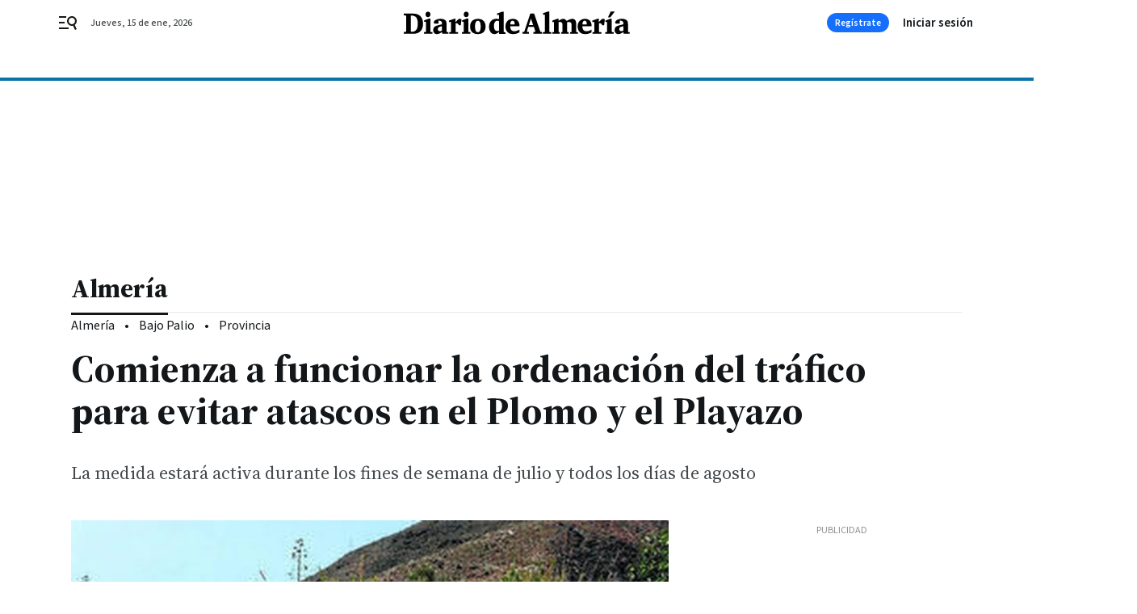

--- FILE ---
content_type: text/html; charset=UTF-8
request_url: https://www.diariodealmeria.es/almeria/Comienza-funcionar-ordenacion-Plomo-Playazo_0_1041196412.html
body_size: 45041
content:



<!doctype html>
<html lang="es">
<head>
    <!-- bbnx generated at 2026-01-15T11:42:14+01:00 -->
    <meta charset="UTF-8">
    <meta name="viewport" content="width=device-width, initial-scale=1.0">
    <meta http-equiv="X-UA-Compatible" content="ie=edge">
    <meta name="generator" content="BBT bCube NX">

    <link rel="preconnect" href="https://fonts.googleapis.com">
<link rel="preconnect" href="https://fonts.gstatic.com" crossorigin>
<link href="https://fonts.googleapis.com/css2?family=Source+Sans+3:ital,wght@0,200..900;1,200..900&family=Source+Serif+4:ital,opsz,wght@0,8..60,200..900;1,8..60,200..900&display=swap" rel="stylesheet">

    <link rel="preload" href="/diariodealmeria/vendor.h-9f04c90ba4f98b79ed48.js" as="script">
    <link rel="preload" href="/diariodealmeria/app.h-05a4f61a6de7c2fa32d6.js" as="script">
    <link rel="preload" href="/diariodealmeria/app.h-cfa6000a6e0417a57841.css" as="style">

    <title>Comienza a funcionar la ordenación del tráfico para evitar atascos en el Plomo y el Playazo</title>
    <meta name="description" content="La medida estará activa durante los fines de semana de julio y todos los días de agosto">            <link rel="canonical" href="https://www.diariodealmeria.es/almeria/Comienza-funcionar-ordenacion-Plomo-Playazo_0_1041196412.html">    
            
            <meta property="article:modified_time" content="2016-07-03T05:01:00+02:00">                    <meta property="article:published_time" content="2016-07-03T05:01:00+02:00">                    <meta property="article:section" content="Almería">                    <meta name="author" content="Redacción">                    <meta http-equiv="Content-Type" content="text/html; charset=UTF-8">                    <meta name="generator" content="BBT bCube NX">                    <meta name="keywords" content="Comienza, funcionar, ordenacion, Plomo, Playazo">                    <meta property="og:description" content="La medida estará activa durante los fines de semana de julio y todos los días de agosto">                    <meta property="og:image" content="https://static.grupojoly.com/clip/6107e28a-0def-4fab-9166-58a4f895f2cb_facebook-aspect-ratio_default_0.jpg">                    <meta property="og:image:height" content="628">                    <meta property="og:image:width" content="1200">                    <meta property="og:site_name" content="Diario de Almería">                    <meta property="og:title" content="Comienza a funcionar la ordenación del tráfico para evitar atascos en el Plomo y el Playazo">                    <meta property="og:type" content="article">                    <meta property="og:url" content="https://www.diariodealmeria.es/almeria/Comienza-funcionar-ordenacion-Plomo-Playazo_0_1041196412.html">                    <meta name="publisher" content="Diario de Almería">                    <meta http-equiv="refresh" content="600">                    <meta name="robots" content="index,follow,max-image-preview:large">                    <meta name="twitter:card" content="summary_large_image">                    <meta name="twitter:description" content="La medida estará activa durante los fines de semana de julio y todos los días de agosto">                    <meta name="twitter:image" content="https://static.grupojoly.com/clip/6107e28a-0def-4fab-9166-58a4f895f2cb_twitter-aspect-ratio_default_0.jpg">                    <meta name="twitter:title" content="Comienza a funcionar la ordenación del tráfico para evitar atascos en el Plomo y el Playazo">                    <link rel="shortcut icon" href="https://static.grupojoly.com/clip/87c1fdd0-0126-4b00-bdd3-8738b7f1213f_source-aspect-ratio_default_0.jpg" type="image/x-icon">                    <link rel="apple-touch-icon" href="https://static.grupojoly.com/joly/public/file/2024/0918/09/app-launcher-almeri-a.png">                    <link href="https://www.diariodealmeria.es/almeria/Comienza-funcionar-ordenacion-Plomo-Playazo_0_1041196412.amp.html" rel="amphtml">                    <meta property="mrf:canonical" content="https://www.diariodealmeria.es/almeria/Comienza-funcionar-ordenacion-Plomo-Playazo_0_1041196412.html">                    <meta property="mrf:authors" content="Redacción">                    <meta property="mrf:sections" content="Almería">                    <meta property="mrf:tags" content="noticia_id:6266495">                    <meta property="mrf:tags" content="fechapublicacion:20160703">                    <meta property="mrf:tags" content="lastmodify:">                    <meta property="mrf:tags" content="layout:noticias">                    <meta property="mrf:tags" content="accesstype:abierto">                    <meta property="mrf:tags" content="keywords:Comienza;funcionar;ordenacion;Plomo;Playazo">                    <meta property="mrf:tags" content="categoria:Almería">                    <meta property="mrf:tags" content="subcategoria:sinct">            
    
    <link rel="preconnect" href="https://static.grupojoly.com">
                                    <script type="application/ld+json">{"@context":"https:\/\/schema.org","@graph":[{"@context":"https:\/\/schema.org","@type":"NewsMediaOrganization","name":"Diario de Almer\u00eda","url":"https:\/\/www.diariodealmeria.es","logo":{"@type":"ImageObject","url":"https:\/\/www.diariodealmeria.es\/static\/logos\/diariodealmeria.svg"},"sameAs":["https:\/\/www.facebook.com\/elalmeria\/","https:\/\/twitter.com\/diariodalmeria","https:\/\/www.instagram.com\/diariodealmeria","https:\/\/t.me\/diariodealmeria_es","https:\/\/www.youtube.com\/channel\/UCbX5BOseHJbVCEECDj5Lrrg"],"foundingDate":"2007-11-11T00:00:00+01:00","@id":"https:\/\/www.diariodealmeria.es#organization"},{"@context":"https:\/\/schema.org","@type":"BreadcrumbList","name":"Comienza a funcionar la ordenaci\u00f3n del tr\u00e1fico para evitar atascos en el Plomo y el Playazo","itemListElement":[{"@type":"ListItem","position":1,"item":{"@type":"CollectionPage","url":"https:\/\/www.diariodealmeria.es","name":"Diario de Almer\u00eda","@id":"https:\/\/www.diariodealmeria.es"}},{"@type":"ListItem","position":2,"item":{"@type":"CollectionPage","url":"https:\/\/www.diariodealmeria.es\/almeria\/","name":"Almer\u00eda","@id":"https:\/\/www.diariodealmeria.es\/almeria\/"}},{"@type":"ListItem","position":3,"item":{"@type":"WebPage","url":"https:\/\/www.diariodealmeria.es\/almeria\/Comienza-funcionar-ordenacion-Plomo-Playazo_0_1041196412.html","name":"Comienza a funcionar la ordenaci\u00f3n del tr\u00e1fico para evitar atascos en el Plomo y el Playazo","@id":"https:\/\/www.diariodealmeria.es\/almeria\/Comienza-funcionar-ordenacion-Plomo-Playazo_0_1041196412.html"}}],"@id":"https:\/\/www.diariodealmeria.es\/almeria\/Comienza-funcionar-ordenacion-Plomo-Playazo_0_1041196412.html#breadcrumb"},{"@context":"https:\/\/schema.org","@type":"NewsArticle","headline":"Comienza a funcionar la ordenaci\u00f3n del tr\u00e1fico para evitar atascos en el Plomo y el Playazo","url":"https:\/\/www.diariodealmeria.es:443\/almeria\/Comienza-funcionar-ordenacion-Plomo-Playazo_0_1041196412.html","image":[{"@type":"ImageObject","url":"https:\/\/static.grupojoly.com\/clip\/6107e28a-0def-4fab-9166-58a4f895f2cb_source-aspect-ratio_1600w_0.jpg","width":1600,"height":1070,"name":"El operativo consta de vallas de limitaci\u00f3n del estacionamiento."},{"@type":"ImageObject","url":"https:\/\/static.grupojoly.com\/clip\/79ab71a9-d0f2-4c79-a348-0f4bd3f3172b_source-aspect-ratio_1600w_0.jpg"}],"datePublished":"2016-07-03T05:01:00+02:00","dateModified":"2016-07-03T05:01:00+02:00","publisher":{"@id":"https:\/\/www.diariodealmeria.es#organization"},"author":[{"@type":"Person","name":"Redacci\u00f3n"}],"mainEntityOfPage":"https:\/\/www.diariodealmeria.es\/almeria\/Comienza-funcionar-ordenacion-Plomo-Playazo_0_1041196412.html","isAccessibleForFree":true,"articleSection":["Almer\u00eda"],"articleBody":" Ayer, s\u00e1bado d\u00eda 2 de julio, entr\u00f3 en funcionamiento el operativo especial de ordenaci\u00f3n del tr\u00e1fico en las playas del Plomo y el Playazo de Rodalquilar. Una medida que se pone en marcha con el objetivo de evitar atascos y la congesti\u00f3n del tr\u00e1fico en los accesos a estas calas, muy visitadas por los turistas, especialmente en esta \u00e9poca del a\u00f1o.  El operativo, que est\u00e1 coordinado por la Polic\u00eda Local, consta de vallas de limitaci\u00f3n del estacionamiento en zonas susceptibles de generar embotellamientos y la prevenci\u00f3n por parte de una pareja de Protecci\u00f3n Civil en cada una de las playas en los horarios de mayor afluencia, para que los veh\u00edculos puedan circular y se eviten colapsos que impiden el acceso a estas bellas playas, as\u00ed como el tr\u00e1nsito de veh\u00edculos de emergencia.  El operativo estar\u00e1 funcionando todos los fines de semana del presente mes de julio, as\u00ed como todos los d\u00edas durante el mes de agosto, en el que habr\u00e1 m\u00e1s afluencia de visitantes y ba\u00f1istas.    El concejal de Turismo, Patrimonio Hist\u00f3rico y Playas del Ayuntamiento de N\u00edjar, Alexis Pineda, recuerda que se trata de un compromiso adquirido por el equipo de Gobierno con la seguridad y el mejor disfrute de las playas del municipio.   Asimismo, el edil nijare\u00f1o recuerda a los usuarios que \"deben tener en cuenta las se\u00f1alizaciones de prohibici\u00f3n de  estacionar para evitar estos embotellamientos y colapsos de tr\u00e1fico. El pasado verano comenzamos con esta ordenaci\u00f3n y la experiencia fue muy buena y satisfactoria para todas las partes\". Este a\u00f1o esperan que la medida tenga el mismo \u00e9xito.","wordCount":285,"name":"Comienza a funcionar la ordenaci\u00f3n del tr\u00e1fico para evitar atascos en el Plomo y el Playazo","description":"La medida estar\u00e1 activa durante los fines de semana de julio y todos los d\u00edas de agosto","keywords":[]}]}</script>
                <!-- New cookie policies (Marfeel) -->
<script type="text/javascript">
    if (!window.didomiConfig) {
        window.didomiConfig = {};
    }
    if (!window.didomiConfig.notice) {
        window.didomiConfig.notice = {};
    }
    if (!window.didomiConfig.app) {
        window.didomiConfig.app = {};
    }

    // time in seconds pay to reject should be valid. In this example, one day in seconds is 86400.
    window.didomiConfig.app.deniedConsentDuration = 86400;
    window.didomiConfig.notice.enable = false;
</script>
<!-- End New cookie policies (Marfeel) -->

<!-- Didomi CMP -->
<script async type="text/javascript">window.gdprAppliesGlobally=true;(function(){function a(e){if(!window.frames[e]){if(document.body&&document.body.firstChild){var t=document.body;var n=document.createElement("iframe");n.style.display="none";n.name=e;n.title=e;t.insertBefore(n,t.firstChild)}
    else{setTimeout(function(){a(e)},5)}}}function e(n,r,o,c,s){function e(e,t,n,a){if(typeof n!=="function"){return}if(!window[r]){window[r]=[]}var i=false;if(s){i=s(e,t,n)}if(!i){window[r].push({command:e,parameter:t,callback:n,version:a})}}e.stub=true;function t(a){if(!window[n]||window[n].stub!==true){return}if(!a.data){return}
        var i=typeof a.data==="string";var e;try{e=i?JSON.parse(a.data):a.data}catch(t){return}if(e[o]){var r=e[o];window[n](r.command,r.parameter,function(e,t){var n={};n[c]={returnValue:e,success:t,callId:r.callId};a.source.postMessage(i?JSON.stringify(n):n,"*")},r.version)}}
        if(typeof window[n]!=="function"){window[n]=e;if(window.addEventListener){window.addEventListener("message",t,false)}else{window.attachEvent("onmessage",t)}}}e("__tcfapi","__tcfapiBuffer","__tcfapiCall","__tcfapiReturn");a("__tcfapiLocator");(function(e){
        var t=document.createElement("script");t.id="spcloader";t.type="text/javascript";t.async=true;t.src="https://sdk.privacy-center.org/"+e+"/loader.js?target="+document.location.hostname;t.charset="utf-8";var n=document.getElementsByTagName("script")[0];n.parentNode.insertBefore(t,n)})("6e7011c3-735d-4a5c-b4d8-c8b97a71fd01")})();</script>
<!-- End Didomi CMP -->
                                    <script>
    window.adMap = {"networkCode":"","adUnitPath":"","segmentation":{"site":"","domain":"https:\/\/www.diariodealmeria.es","id":"6266495","type":"content","subtype":"noticias","language":"es","category":["Almer\u00eda"],"tags":[],"authors":[],"geocont":""},"bannerTop":null,"bannerUnderHeader":{"type":"html","id":1000028,"slotType":"BANNER","minimumReservedHeightMobile":115,"minimumReservedHeightDesktop":265,"name":"Top, Int, Skin RC","active":true,"code":"<div id=\"top\" class=\"henneoHB\"><\/div>\n<div id=\"int\" class=\"henneoHB\"><\/div>\n<div id=\"skin\" class=\"henneoHB\"><\/div>"},"bannerFooter":null,"afterContent":null,"skyLeft":{"type":"html","id":1000027,"slotType":"SKY","minimumReservedHeightMobile":null,"minimumReservedHeightDesktop":600,"name":"Skyizda RC","active":true,"code":"<div id=\"skyizda\" class=\"henneoHB\"><\/div>"},"skyRight":{"type":"html","id":1000026,"slotType":"SKY","minimumReservedHeightMobile":null,"minimumReservedHeightDesktop":600,"name":"Skydcha RC","active":true,"code":"<div id=\"skydcha\" class=\"henneoHB\"><\/div>"},"outOfPage":null,"list":[{"index":3,"position":{"type":"html","id":1000051,"slotType":"RECTANGLE","minimumReservedHeightMobile":250,"minimumReservedHeightDesktop":450,"name":"Intext Contenidos Noticias DDA","active":true,"code":"<div class=\"adv-intext\">\n<script>function a(r){try{for(;r.parent&&r!==r.parent;)r=r.parent;return r}catch(r){return null}}var n=a(window);if(n&&n.document&&n.document.body){var s=document.createElement(\"script\");s.setAttribute(\"data-gdpr-applies\", \"${gdpr}\");s.setAttribute(\"data-consent-string\", \"${gdpr_consent}\");s.src=\"https:\/\/static.sunmedia.tv\/integrations\/7f9a1060-fcaa-4232-9db0-bbc31d0f95dd\/7f9a1060-fcaa-4232-9db0-bbc31d0f95dd.js\",s.async=!0,n.document.body.appendChild(s)}<\/script>\n\n<\/div>"}}],"vastUrl":"https:\/\/vast.sunmedia.tv\/df40fa1e-ea46-48aa-9f19-57533868f398?rnd=__timestamp__&gdpr=${gdpr}&gdpr_consent=${gdpr_consent}&referrerurl=__page-url__&rw=__player-width__&rh=__player-height__&cp.schain=${supply_chain}&t=${VALUE}","adMapName":"Admap Contenidos con columna derecha Desktop DDA","underRecirculationBannerLeft":null,"underRecirculationBannerRight":null} || [];
    window.adMapMobile = {"networkCode":"","adUnitPath":"","segmentation":{"site":"","domain":"https:\/\/www.diariodealmeria.es","id":"6266495","type":"content","subtype":"noticias","language":"es","category":["Almer\u00eda"],"tags":[],"authors":[],"geocont":""},"bannerTop":{"type":"html","id":1000024,"slotType":"BANNER","minimumReservedHeightMobile":115,"minimumReservedHeightDesktop":265,"name":"Top, Int RC","active":true,"code":"<div id=\"top\" class=\"henneoHB\"><\/div>\n<div id=\"int\" class=\"henneoHB\"><\/div>"},"bannerUnderHeader":null,"bannerFooter":null,"afterContent":null,"skyLeft":null,"skyRight":null,"outOfPage":null,"list":[{"index":3,"position":{"type":"html","id":1000013,"slotType":"RECTANGLE","minimumReservedHeightMobile":600,"minimumReservedHeightDesktop":600,"name":"Right1 RC","active":true,"code":"<div class=\"henneoHB henneoHB-right\" ><\/div>"}},{"index":5,"position":{"type":"html","id":1000051,"slotType":"RECTANGLE","minimumReservedHeightMobile":250,"minimumReservedHeightDesktop":450,"name":"Intext Contenidos Noticias DDA","active":true,"code":"<div class=\"adv-intext\">\n<script>function a(r){try{for(;r.parent&&r!==r.parent;)r=r.parent;return r}catch(r){return null}}var n=a(window);if(n&&n.document&&n.document.body){var s=document.createElement(\"script\");s.setAttribute(\"data-gdpr-applies\", \"${gdpr}\");s.setAttribute(\"data-consent-string\", \"${gdpr_consent}\");s.src=\"https:\/\/static.sunmedia.tv\/integrations\/7f9a1060-fcaa-4232-9db0-bbc31d0f95dd\/7f9a1060-fcaa-4232-9db0-bbc31d0f95dd.js\",s.async=!0,n.document.body.appendChild(s)}<\/script>\n\n<\/div>"}},{"index":9,"position":{"type":"html","id":1000014,"slotType":"RECTANGLE","minimumReservedHeightMobile":600,"minimumReservedHeightDesktop":600,"name":"Right2 RC","active":true,"code":"<div class=\"henneoHB henneoHB-right\" ><\/div>"}},{"index":13,"position":{"type":"html","id":1000015,"slotType":"RECTANGLE","minimumReservedHeightMobile":600,"minimumReservedHeightDesktop":600,"name":"Right3 RC","active":true,"code":"<div class=\"henneoHB henneoHB-right\" ><\/div>"}},{"index":17,"position":{"type":"html","id":1000016,"slotType":"RECTANGLE","minimumReservedHeightMobile":600,"minimumReservedHeightDesktop":600,"name":"Right4 RC","active":true,"code":"<div class=\"henneoHB henneoHB-right\" ><\/div>"}}],"vastUrl":"https:\/\/vast.sunmedia.tv\/df40fa1e-ea46-48aa-9f19-57533868f398?rnd=__timestamp__&gdpr=${gdpr}&gdpr_consent=${gdpr_consent}&referrerurl=__page-url__&rw=__player-width__&rh=__player-height__&cp.schain=${supply_chain}&t=${VALUE}","adMapName":"Admap Contenidos Mobile DDA","underRecirculationBannerLeft":null,"underRecirculationBannerRight":null} || [];
</script>
                        
            <!-- Tag per site - Google Analytics -->

    
    <!-- Google Analytics -->
    <script>
        window.dataLayer = window.dataLayer || [];
        window.dataLayer.push({
                        'site': 'dda',                        'categoria': 'Almería',                        'subcategoria': '',                        'secundarias': '',                        'section': 'Almería',                        'platform': 'Desktop',                        'layout': 'noticias',                        'createdby': '',                        'titular': 'Comienza-a-funcionar-la-ordenación-del-tráfico-para-evitar-atascos-en-el-Plomo-y-el-Playazo',                        'fechapublicacion': '20160703',                        'lastmodify': '',                        'keywords': 'Comienza,funcionar,ordenacion,Plomo,Playazo',                        'noticia_id': '6266495',                        'seotag': '',                        'title': 'Comienza a funcionar la ordenación del tráfico para evitar atascos en el Plomo y el Playazo',                        'firma': 'Redacción',                        'media_id': '408',                        'author': '',                        'user': '',                        'image': 'https://static.grupojoly.com/clip/6107e28a-0def-4fab-9166-58a4f895f2cb_16-9-aspect-ratio_25p_0.jpg',                        'canonical': 'https://www.diariodealmeria.es/almeria/Comienza-funcionar-ordenacion-Plomo-Playazo_0_1041196412.html',                        'template': 'normal',                        'op_column': '',                        'fechadeactualizacion': '2016-10-13 17:21:35',                        'accesstype': 'abierto',                        'mediatype': 'imagen',                        'user_logged': '0',                        'user_id': '',                        'ga_id': '',                        'su': '',                        'kid': ''                    });
    </script>
    <script>
    function updateDataLayerPlatform() {
        const isMobile = detectMob();
        if (isMobile) {
            window.dataLayer.push({ 'platform': 'Mobile' });
        }
    }

    function detectMob() {
        const toMatch = [
            /Android/i,
            /webOS/i,
            /iPhone/i,
            /iPad/i,
            /iPod/i,
            /BlackBerry/i,
            /Windows Phone/i
        ];

        return toMatch.some((toMatchItem) => {
            return navigator.userAgent.match(toMatchItem);
        });
    }

    updateDataLayerPlatform();
    </script>

    <!-- Google Tag Manager -->
    <script>
    window.jolTagManagerId = "GTM-NFF8PB";
    (function (w, d, s, l, i) {
        w[l] = w[l] || [];
        w[l].push({ 'gtm.start': new Date().getTime(), event: 'gtm.js' });
        const f = d.getElementsByTagName(s)[0],
            j = d.createElement(s),
            dl = l != 'dataLayer' ? '&l=' + l : '';
        j.src = 'https://www.googletagmanager.com/gtm.js?id=' + i + dl;
        j.async = 'true';
        f.parentNode.insertBefore(j, f);
    })(window, document, 'script', 'dataLayer', 'GTM-NFF8PB');
    </script>
    <!-- End Google Tag Manager -->

<!-- Google Tag Manager (Alayans -> Addoor) - https://mgr.bitban.com/issues/129004 -->
<script>(function(w,d,s,l,i){w[l]=w[l]||[]; w[l].push({'gtm.start':new Date().getTime(), event:'gtm.js'});var f=d.getElementsByTagName(s)[0],j=d.createElement(s), dl=l!='dataLayer'?'&l='+l:'';j.async=true;j.src='https://www.googletagmanager.com/gtm.js?id='+i+dl;f.parentNode.insertBefore(j,f);
    })(window,document, 'script', 'dataLayer', 'GTM-P3BNRJ4L'); </script>
<!-- End Google Tag Manager -->
    
                        <style>
        #related-6266495 {
            display: none;
        }
    </style>
    <link rel="preload" href="/diariodealmeria/brick/hot-topics-joly-default-brick.h-4000022b0ce0748cb21e.css" as="style"><link rel="preload" href="/diariodealmeria/brick/header-joly-default-brick.h-4b180dbf5dadd4a6558a.css" as="style"><link rel="preload" href="/diariodealmeria/brick/footer-joly-default-brick.h-3e801cf7d1194f866718.css" as="style"><link rel='stylesheet' href='/diariodealmeria/brick/hot-topics-joly-default-brick.h-4000022b0ce0748cb21e.css'><link rel='stylesheet' href='/diariodealmeria/brick/header-joly-default-brick.h-4b180dbf5dadd4a6558a.css'><link rel='stylesheet' href='/diariodealmeria/brick/footer-joly-default-brick.h-3e801cf7d1194f866718.css'>

    <link rel="stylesheet" href="/diariodealmeria/app.h-cfa6000a6e0417a57841.css">

                
                                
                    <!-- Seedtag Config -->
<script defer>
!function(){window.hb_now=Date.now();var e=document.getElementsByTagName("script")[0],t="https://hb.20m.es/stable/config/grupojoly.com/desktop-mobile.min.js";
window.location.search.match(/hb_test=true/)&&(t=t.replace("/stable/","/test/"));var n=document.createElement("script");n.async=!0,n.src=t,e.parentNode.insertBefore(n,e)}();
</script>
<!-- Indigitall -->
<script defer type="text/javascript" src="/static/indigitall/sdk.min.js"></script>
<script defer type="text/javascript" src="/static/indigitall/worker.min.js"></script>
<!-- GFK -->

    
    <script defer type="text/javascript">
        var gfkS2sConf = {
            media: "DiariodealmeriaWeb",
            url: "//es-config.sensic.net/s2s-web.js",
            type:     "WEB",
            logLevel: "none"
        };

        (function (w, d, c, s, id, v) {
            if (d.getElementById(id)) {
                return;
            }

            w.gfkS2sConf = c;
            w[id] = {};
            w[id].agents = [];
            var api = ["playStreamLive", "playStreamOnDemand", "stop", "skip", "screen", "volume", "impression"];
            w.gfks = (function () {
                function f(sA, e, cb) {
                    return function () {
                        sA.p = cb();
                        sA.queue.push({f: e, a: arguments});
                    };
                }
                function s(c, pId, cb) {
                    var sA = {queue: [], config: c, cb: cb, pId: pId};
                    for (var i = 0; i < api.length; i++) {
                        var e = api[i];
                        sA[e] = f(sA, e, cb);
                    }
                    return sA;
                }
                return s;
            }());
            w[id].getAgent = function (cb, pId) {
                var a = {
                    a: new w.gfks(c, pId || "", cb || function () {
                        return 0;
                    })
                };
                function g(a, e) {
                    return function () {
                        return a.a[e].apply(a.a, arguments);
                    }
                }
                for (var i = 0; i < api.length; i++) {
                    var e = api[i];
                    a[e] = g(a, e);
                }
                w[id].agents.push(a);
                return a;
            };

            var lJS = function (eId, url) {
                var tag = d.createElement(s);
                var el = d.getElementsByTagName(s)[0];
                tag.id = eId;
                tag.async = true;
                tag.type = 'text/javascript';
                tag.src = url;
                el.parentNode.insertBefore(tag, el);
            };

            if (c.hasOwnProperty(v)) {lJS(id + v, c[v]);}
            lJS(id, c.url);
        })(window, document, gfkS2sConf, 'script', 'gfkS2s', 'visUrl');
    </script>
    <script defer type="text/javascript">
        var agent = gfkS2s.getAgent();
        let c1 = window.location.hostname.replace("www.", "");
        let c2 = "homepage";
        if (window.location.pathname.length > 1) {
            c2 = window.location.pathname;
            if (window.location.pathname.lastIndexOf("/") > 0) {
                c2 = window.location.pathname.substring(1, window.location.pathname.lastIndexOf("/"));
            }
        }
        var customParams = {
            c1: c1,
            c2: c2
        }

        agent.impression("default", customParams);
    </script>
<!-- Marfeel head-->
<script defer type="text/javascript">
    function e(e){var t=!(arguments.length>1&&void 0!==arguments[1])||arguments[1],c=document.createElement("script");c.src=e,t?c.type="module":(c.async=!0,c.type="text/javascript",c.setAttribute("nomodule",""));var n=document.getElementsByTagName("script")[0];n.parentNode.insertBefore(c,n)}function t(t,c,n){var a,o,r;null!==(a=t.marfeel)&&void 0!==a||(t.marfeel={}),null!==(o=(r=t.marfeel).cmd)&&void 0!==o||(r.cmd=[]),t.marfeel.config=n,t.marfeel.config.accountId=c;var i="https://sdk.mrf.io/statics";e("".concat(i,"/marfeel-sdk.js?id=").concat(c),!0),e("".concat(i,"/marfeel-sdk.es5.js?id=").concat(c),!1)}!function(e,c){var n=arguments.length>2&&void 0!==arguments[2]?arguments[2]:{};t(e,c,n)}(window,3358,{} /*config*/);
</script>

<!-- Interstitial Adgage -->
    <script defer src="https://cdn.adkaora.space/grupojoly/generic/prod/adk-init.js" data-version="v3" type="text/javascript"></script>
<!-- Besocy head -->
<script>
(function(d,s,id,h,t){
    var js,r,djs = d.getElementsByTagName(s)[0];
    if (d.getElementById(id)) {return;}
    js = d.createElement('script');js.id =id;js.async=1;
    js.h=h;js.t=t;
    r=encodeURI(btoa(d.referrer));
    js.src="//"+h+"/pixel/js/"+t+"/"+r;
    djs.parentNode.insertBefore(js, djs);
}(document, 'script', 'dogtrack-pixel','joly.spxl.socy.es', 'JOLYOzD0eCrpfv'));
</script>
<!-- Besocy head -->

<!-- Permutive -->


        
<script defer type="text/javascript" src="https://cdns.gigya.com/js/gigya.js?apiKey=3_-8Mcbt87bbVpSfF7JwG3bEJuMrGMIvau_ELOwXa3GgUbHx5bdlb18sbMpGzP-rnb">
    {
        'lang': 'es',
        'sessionExpiration': 2592000,
    }
</script>
        
    <style>@media all and (max-width: 768px) {#id-bannerTop { min-height: 115px; }} </style>
<style>@media all and (min-width: 769px) {#id-bannerUnderHeader { min-height: 265px; }} </style>
<style>@media all and (min-width: 1100px) {#id-1000051-advertising--desktop { min-height: 486px; }} </style>
<style>@media all and (max-width: 1099px) {#id-1000013-advertising--mobile { min-height: 636px; }} </style>
<style>@media all and (max-width: 1099px) {#id-1000051-advertising--mobile { min-height: 286px; }} </style>
</head>


<body class="web-mode diariodealmeria  sky-grid sky-grid-content">

  
      <!-- Global site tag (gtag.js) - Google Analytics -->

    <!-- Google Tag Manager (noscript) -->
    <noscript><iframe src="https://www.googletagmanager.com/ns.html?id=GTM-NFF8PB"
                      height="0" width="0" style="display:none;visibility:hidden"></iframe></noscript>
    <!-- End Google Tag Manager (noscript) -->
  
        
            <!-- Begin comScore Tag -->
        <script>
            var _comscore = _comscore || [];
            _comscore.push({ c1: "2", c2: "14621244" });
            (function() {
                var s = document.createElement("script"), el = document.getElementsByTagName("script")[0]; s.async = true;
                s.src = "https://sb.scorecardresearch.com/cs/14621244/beacon.js";
                el.parentNode.insertBefore(s, el);
            })();
        </script>
        <noscript>
            <img src="https://sb.scorecardresearch.com/p?c1=2&c2=14621244&cv=3.6&cj=1" alt="comScore">
        </noscript>
        <!-- End comScore Tag -->
    
  
  
<div id="app">
    <page-variables :content-id="6266495"                    :running-in-showroom="false"
                    :site-url="&quot;https:\/\/www.diariodealmeria.es&quot;"
                    :site="{&quot;id&quot;:15,&quot;name&quot;:&quot;Diario de Almer\u00eda&quot;,&quot;alias&quot;:&quot;diariodealmeria&quot;,&quot;url&quot;:&quot;https:\/\/www.diariodealmeria.es&quot;,&quot;staticUrl&quot;:null,&quot;scheme&quot;:&quot;https&quot;,&quot;mediaId&quot;:5}"
                    :preview="false"
                    :feature-flags="{&quot;CmsAuditLog.enabled&quot;:true,&quot;ManualContentIdInBoardsAndComposition.enabled&quot;:true,&quot;ShowLanguageToolFAB.Enabled&quot;:true}"></page-variables>
                                            <nx-paywall-manager :content-id="6266495"></nx-paywall-manager>
            <nx-paywall-version-testing></nx-paywall-version-testing>
            
            
                        <aside id="id-bannerTop" data-ad-type="bannerTop">
                <nx-advertising-position type="bannerTop"></nx-advertising-position>
            </aside>
            
            
            
        
            <div class="top_container">
                        <nav aria-label="Saltar al contenido">
                <a href="#content-body" tabindex="0" class="sr-only gl-accessibility">Ir al contenido</a>
            </nav>
            
                                            
                

            
                                            
                
<nx-header-joly-default inline-template>
    <header class="bbnx-header diariodealmeria  "
            :class="{
            'sticky': this.headerSticky,
            'stickeable': this.headerStickable,
            'open_menu': this.openMenu,
            'open_search': this.openSearch }">
        <div class="bbnx-header-wrapper">
            <button class="burger"
                    aria-expanded="false"
                    @click.stop="toggleMenu"
                    aria-label="header.menu.open">
                <span class="sr-only">header.menu.open</span>
                <svg width="24" height="24" viewBox="0 0 24 24" fill="none" xmlns="http://www.w3.org/2000/svg">
<path fill-rule="evenodd" clip-rule="evenodd" d="M10 4H1V6H10V4ZM13 18H1V20H13V18ZM1 11H8V13H1V11ZM22.6453 12.0163C23.7635 8.89772 22.15 5.46926 19.0388 4.35308C15.9275 3.23699 12.4933 4.85461 11.3627 7.96875C10.2322 11.0829 11.8322 14.5178 14.939 15.6462C16.1126 16.0666 17.3318 16.0999 18.4569 15.8118L20.8806 21L22.9881 20.0095L20.5604 14.812C21.4838 14.1292 22.2237 13.1761 22.6453 12.0163ZM13.3081 8.64794C14.061 6.60972 16.3173 5.56022 18.3531 6.30143C20.3991 7.05629 21.4422 9.32957 20.6794 11.3795L20.6208 11.5266C19.8047 13.463 17.6031 14.4318 15.6213 13.6973C13.5898 12.9445 12.5552 10.6862 13.3081 8.64794Z" fill="#1A1813"/>
</svg>

            </button>
            <span class="register-date register-date--xl A-100-500-500-N" v-text="dateTimeNow"></span>
                        <a href="/" class="logo expanded" title="Ir a Diario de Almería">
                                                            <svg width="392" height="40" viewBox="0 0 392 40" fill="none" xmlns="http://www.w3.org/2000/svg">
<path d="M241.248 38.7778V36.1606L243.957 35.8007L244.559 35.1323V6.10688H241.34V3.64396L250.091 0.66687H252.523V35.1323L253.171 35.8007L256.02 36.0578V38.7778H241.248Z" fill="black"/>
<path d="M365.776 0.862259H358.784L354.11 10.6008H358.213L365.776 0.862259Z" fill="black"/>
<path fill-rule="evenodd" clip-rule="evenodd" d="M374.646 21.45V16.2414C379.039 16.2424 380.837 17.6464 380.837 21.1466V22.5966C372.795 24.4014 369.556 25.4452 368.157 26.6021C366.512 27.9492 365.571 30.0522 365.571 32.4534C365.571 36.4537 368.27 39.3331 372.096 39.3331C374.538 39.3331 376.831 38.4024 380.744 35.8521L381.418 38.6647H391.886V36.0064L389.316 35.7544L388.801 35.1066V23.8461C388.801 18.8945 388.421 17.4908 386.704 15.7889C384.94 14.0869 382.127 13.218 378.451 13.218C371.715 13.218 366.589 15.9894 366.589 19.4961C366.589 20.8998 367.355 21.45 369.288 21.45H374.646ZM380.842 25.9028V33.4046C378.945 34.1553 378.112 34.3559 377.042 34.3559C375.016 34.3559 373.633 32.9059 373.633 30.808C373.633 29.0084 374.492 27.8052 376.405 26.9568C377.505 26.5044 377.932 26.4015 380.842 25.9028Z" fill="black"/>
<path d="M357.832 13.2231H360.594V35.1837L361.2 35.8418L364.049 36.0938V38.7778H349.369V36.0938L352.12 35.8418L352.634 35.1837V18.622H349.647V16.2105L357.832 13.2231Z" fill="black"/>
<path d="M327.419 36.0886V38.7727H342.566V36.1144L339.065 35.8624L338.463 35.2197V20.8124L339.63 20.761C341.867 20.761 343.081 21.6968 344.063 24.2317H347.379L348.685 14.2412C347.611 13.4082 346.958 13.254 345.091 13.254C344.813 13.254 344.675 13.254 344.299 13.362C341.821 14.9662 340.283 16.4213 338.036 19.0539L338.468 13.218H335.702L327.002 16.2054V18.6169H330.504V35.1785L329.99 35.8367L327.419 36.0886Z" fill="black"/>
<path fill-rule="evenodd" clip-rule="evenodd" d="M325.557 36.4074C321.5 38.5104 318.323 39.3331 314.353 39.3331C306.42 39.3331 301.473 34.3044 301.473 25.9953C301.473 18.3134 306.558 13.2334 314.353 13.2334C321.495 13.2334 325.696 17.8044 325.696 25.224V25.9387H309.592C309.921 31.6358 312.204 34.4072 316.642 34.4072C319.68 34.4072 322.2 33.6103 325.557 31.5844V36.4074ZM309.782 22.7148H317.387C317.248 18.1335 316.318 16.4624 313.798 16.4624C311.088 16.4624 309.921 18.3134 309.782 22.7148Z" fill="black"/>
<path d="M257.604 36.0886V38.7778L257.609 38.7727H270.689V36.0835L269.08 35.8316L268.509 35.1785V18.8534C269.944 18.6066 270.468 18.5552 271.075 18.5552C273.913 18.5552 275.266 20.2674 275.266 23.8306V35.1785L274.741 35.8316L273.168 36.0835V38.7727H285.909V36.0835L283.796 35.8316L283.22 35.1785V19.0539C284.135 18.8071 284.757 18.7043 285.955 18.7043C289.745 18.7043 290.994 20.1697 290.994 24.4836V35.1837L290.413 35.8367L288.547 36.0886V38.7778H301.982V36.0886L299.417 35.8367L298.949 35.1837V22.4269C298.949 16.2002 296.799 13.218 292.275 13.218C289.596 13.218 287.102 14.1384 282.505 16.8532C280.593 14.2926 278.844 13.218 276.592 13.218C274.34 13.218 272.34 14.0869 268.504 16.5499V13.2694H265.738L257.604 16.2516V18.658H260.55V35.1837L260.031 35.8367L257.604 36.0886Z" fill="black"/>
<path fill-rule="evenodd" clip-rule="evenodd" d="M226.064 4.30215H219.338L208.762 35.5642L205.769 35.775V38.7778H216.865V35.775L213.924 35.4048L213.461 34.7775L215.765 27.07H225.694L228.167 34.8341L227.792 35.5128L224.619 35.775V38.7778H239.741V35.775L236.898 35.3585L226.064 4.30215ZM216.87 23.8101L220.562 12.6678L224.341 23.8101H216.87Z" fill="black"/>
<path fill-rule="evenodd" clip-rule="evenodd" d="M200.432 31.5895V31.5906C197.08 33.6119 194.557 34.4072 191.527 34.4072C187.089 34.4072 184.806 31.6358 184.477 25.9387H200.576V25.224C200.576 17.8044 196.375 13.2334 189.233 13.2334C181.438 13.2334 176.353 18.3134 176.353 25.9953C176.353 34.3044 181.299 39.3331 189.233 39.3331C193.203 39.3331 196.375 38.5104 200.432 36.4074V31.5906L200.442 31.5844L200.432 31.5895ZM184.662 22.7148H192.267C192.128 18.1335 191.197 16.4624 188.678 16.4624C185.968 16.4624 184.801 18.3134 184.662 22.7148Z" fill="black"/>
<path fill-rule="evenodd" clip-rule="evenodd" d="M165.103 6.59018H161.781V4.13241L170.306 1.15531H173.068V35.3019L173.674 35.9652L176.333 36.2223V38.9217H165.108V35.8161C161.133 38.5669 159.421 39.3331 157.061 39.3331C151.667 39.3331 147.806 34.0782 147.806 26.7563C147.806 18.6682 152.783 13.2077 160.064 13.2077C161.267 13.2077 163.026 13.3516 165.103 13.6961V6.59018ZM165.113 17.2491V33.7851H165.118C163.869 33.9856 163.082 34.037 162.295 34.037C158.413 34.037 156.377 31.2913 156.377 25.5891C156.377 19.8868 158.501 16.483 162.018 16.483C162.938 16.483 163.817 16.6938 165.113 17.2491Z" fill="black"/>
<path fill-rule="evenodd" clip-rule="evenodd" d="M128.848 13.2334C136.972 13.2334 141.826 18.226 141.826 26.3295C141.826 34.4329 136.972 39.3228 128.36 39.3228C119.747 39.3228 114.996 34.5358 114.996 26.3295C114.996 18.1232 119.943 13.2334 128.848 13.2334ZM128.411 16.4624C125.141 16.4624 123.557 19.6863 123.557 26.2781C123.557 32.8698 125.1 36.0886 128.457 36.0886C131.815 36.0886 133.26 33.0704 133.26 26.4272C133.26 19.5269 131.774 16.4573 128.411 16.4573V16.4624Z" fill="black"/>
<path d="M112.513 5.59786C112.513 2.883 110.692 0.944546 108.178 0.944546L108.183 0.949692C105.674 0.949692 103.952 2.93956 103.952 5.64928C103.952 8.359 105.623 10.3489 108.137 10.3489C110.651 10.3489 112.513 8.31273 112.513 5.59786Z" fill="black"/>
<path d="M109.191 12.8529H111.957V35.1477L112.564 35.8058L115.413 36.0629V38.7778H100.733V36.0629L103.479 35.8058L103.998 35.1477V18.3237H101.01V15.8711L109.191 12.8529Z" fill="black"/>
<path d="M78.8289 36.0886V38.7778L78.834 38.7727H93.9817V36.1144L90.4802 35.8624L89.8734 35.2197V20.8124L91.0458 20.761C93.2824 20.761 94.4959 21.6968 95.478 24.2317H98.7893L100.1 14.2412C99.0207 13.4082 98.3677 13.254 96.5012 13.254C96.2235 13.254 96.0847 13.254 95.7094 13.362C93.231 14.9662 91.6936 16.4213 89.4415 19.0539L89.8683 13.218H87.102L78.4124 16.2054V18.6169H81.9139V35.1785L81.3998 35.8367L78.8289 36.0886Z" fill="black"/>
<path fill-rule="evenodd" clip-rule="evenodd" d="M60.0408 16.2414V21.45H54.6831C52.7497 21.45 51.9836 20.8998 51.9836 19.4961C51.9836 15.9894 57.1151 13.218 63.8509 13.218C67.5272 13.218 70.3398 14.0869 72.1034 15.7889C73.8208 17.4908 74.2013 18.8945 74.2013 23.8461V35.1066L74.7155 35.7544L77.2863 36.0064V38.6647H66.8177L66.1492 35.8521C62.2312 38.4024 59.938 39.3331 57.5008 39.3331C53.6753 39.3331 50.9758 36.4537 50.9758 32.4534C50.9758 30.0522 51.9168 27.9492 53.5622 26.6021C54.9607 25.4452 58.2 24.4014 66.2469 22.5966V21.1466C66.2469 17.6451 64.4422 16.2414 60.0459 16.2414H60.0408ZM66.2418 33.4046V25.9028C63.3264 26.4015 62.8996 26.5044 61.7993 26.9568C59.8865 27.8052 59.0279 29.0084 59.0279 30.808C59.0279 32.9059 60.411 34.3559 62.4369 34.3559C63.5064 34.3559 64.3393 34.1553 66.2418 33.4046Z" fill="black"/>
<path d="M46.2454 5.59786C46.2454 2.883 44.4303 0.944546 41.9212 0.944546L41.916 0.949692C39.4017 0.949692 37.6792 2.93956 37.6792 5.64928C37.6792 8.359 39.3554 10.3489 41.8697 10.3489C44.3841 10.3489 46.2454 8.31273 46.2454 5.59786Z" fill="black"/>
<path d="M43.5459 12.8529H46.3019V35.1477L46.9087 35.8058L49.7624 36.0629V38.7778H35.0774V36.0629L37.8334 35.8058L38.3476 35.1477V18.3237H35.3602V15.8711L43.5459 12.8529Z" fill="black"/>
<path fill-rule="evenodd" clip-rule="evenodd" d="M16.2379 4.30215H0.113281V7.27924L3.23949 7.48491L3.98505 8.25103V34.613L3.23949 35.595L0.113281 35.7956V38.7778H16.2379C27.3236 38.7778 33.3549 32.5151 33.3549 21.5683C33.3549 10.6214 27.2773 4.30215 16.2379 4.30215ZM14.0218 35.338H12.0474V7.74199H14.0218C20.9118 7.74199 24.2848 12.0097 24.2848 21.414C24.2848 30.8183 20.9632 35.338 14.0218 35.338Z" fill="black"/>
</svg>

                                                    </a>
                            <ul class="navigation">
                                            <li class="navigation-item">
                                                            <a class="navigation-item-title A-200-700-500-C" title="Almería"
                                   href="https://www.diariodealmeria.es/almeria/"
                                                                      rel="noreferrer">
                                   Almería
                                                                          <span class="navigation-item-icon"><svg height="5" viewBox="0 0 10 5" width="10" xmlns="http://www.w3.org/2000/svg"><path d="m0 0 5 5 5-5z"/></svg>
</span>
                                                                   </a>
                                                                                        <ul class="navigation-item-children" aria-expanded="true">
                                                                            <li>
                                                                                            <a class="navigation-item-children-title A-200-300-500-N"
                                                   title="Bajo Palio"
                                                   href="https://www.diariodealmeria.es/semanasanta/"
                                                                                                       rel="noreferrer">
                                                   Bajo Palio
                                                </a>
                                                                                    </li>
                                                                            <li>
                                                                                            <a class="navigation-item-children-title A-200-300-500-N"
                                                   title="Universidad de Almería"
                                                   href="https://www.diariodealmeria.es/suplementos-diario-de-almeria/ual/"
                                                                                                       rel="noreferrer">
                                                   Universidad de Almería
                                                </a>
                                                                                    </li>
                                                                    </ul>
                                                    </li>
                                            <li class="navigation-item">
                                                            <a class="navigation-item-title A-200-700-500-C" title="Vivir"
                                   href="https://www.diariodealmeria.es/almeria-para-vivirla/"
                                                                      rel="noreferrer">
                                   Vivir
                                                                   </a>
                                                                                </li>
                                            <li class="navigation-item">
                                                            <a class="navigation-item-title A-200-700-500-C" title="Provincia"
                                   href="https://www.diariodealmeria.es/provincia/"
                                                                      rel="noreferrer">
                                   Provincia
                                                                          <span class="navigation-item-icon"><svg height="5" viewBox="0 0 10 5" width="10" xmlns="http://www.w3.org/2000/svg"><path d="m0 0 5 5 5-5z"/></svg>
</span>
                                                                   </a>
                                                                                        <ul class="navigation-item-children" aria-expanded="true">
                                                                            <li>
                                                                                            <a class="navigation-item-children-title A-200-300-500-N"
                                                   title="El Ejido"
                                                   href="https://www.diariodealmeria.es/provincia/el_ejido/"
                                                                                                       rel="noreferrer">
                                                   El Ejido
                                                </a>
                                                                                    </li>
                                                                            <li>
                                                                                            <a class="navigation-item-children-title A-200-300-500-N"
                                                   title="Roquetas de Mar"
                                                   href="https://www.diariodealmeria.es/provincia/roquetas_de_mar/"
                                                                                                       rel="noreferrer">
                                                   Roquetas de Mar
                                                </a>
                                                                                    </li>
                                                                            <li>
                                                                                            <a class="navigation-item-children-title A-200-300-500-N"
                                                   title="Adra"
                                                   href="https://www.diariodealmeria.es/provincia/adra/"
                                                                                                       rel="noreferrer">
                                                   Adra
                                                </a>
                                                                                    </li>
                                                                            <li>
                                                                                            <a class="navigation-item-children-title A-200-300-500-N"
                                                   title="Huércal de Almería"
                                                   href="https://www.diariodealmeria.es/provincia/huercal_de_almeria/"
                                                                                                       rel="noreferrer">
                                                   Huércal de Almería
                                                </a>
                                                                                    </li>
                                                                            <li>
                                                                                            <a class="navigation-item-children-title A-200-300-500-N"
                                                   title="Níjar"
                                                   href="https://www.diariodealmeria.es/provincia/nijar/"
                                                                                                       rel="noreferrer">
                                                   Níjar
                                                </a>
                                                                                    </li>
                                                                            <li>
                                                                                            <a class="navigation-item-children-title A-200-300-500-N"
                                                   title="Vícar"
                                                   href="https://www.diariodealmeria.es/provincia/vicar/"
                                                                                                       rel="noreferrer">
                                                   Vícar
                                                </a>
                                                                                    </li>
                                                                            <li>
                                                                                            <a class="navigation-item-children-title A-200-300-500-N"
                                                   title="Vera"
                                                   href="https://www.diariodealmeria.es/provincia/vera/"
                                                                                                       rel="noreferrer">
                                                   Vera
                                                </a>
                                                                                    </li>
                                                                            <li>
                                                                                            <a class="navigation-item-children-title A-200-300-500-N"
                                                   title="Huércal-Overa"
                                                   href="https://www.diariodealmeria.es/provincia/huercal_overa/"
                                                                                                       rel="noreferrer">
                                                   Huércal-Overa
                                                </a>
                                                                                    </li>
                                                                            <li>
                                                                                            <a class="navigation-item-children-title A-200-300-500-N"
                                                   title="Albox"
                                                   href="https://www.diariodealmeria.es/provincia/albox/"
                                                                                                       rel="noreferrer">
                                                   Albox
                                                </a>
                                                                                    </li>
                                                                            <li>
                                                                                            <a class="navigation-item-children-title A-200-300-500-N"
                                                   title="Mojácar"
                                                   href="https://www.diariodealmeria.es/provincia/mojacar/"
                                                                                                       rel="noreferrer">
                                                   Mojácar
                                                </a>
                                                                                    </li>
                                                                    </ul>
                                                    </li>
                                            <li class="navigation-item">
                                                            <a class="navigation-item-title A-200-700-500-C" title="Finanzas"
                                   href="https://www.diariodealmeria.es/finanzasyagricultura/"
                                                                      rel="noreferrer">
                                   Finanzas
                                                                          <span class="navigation-item-icon"><svg height="5" viewBox="0 0 10 5" width="10" xmlns="http://www.w3.org/2000/svg"><path d="m0 0 5 5 5-5z"/></svg>
</span>
                                                                   </a>
                                                                                        <ul class="navigation-item-children" aria-expanded="true">
                                                                            <li>
                                                                                            <a class="navigation-item-children-title A-200-300-500-N"
                                                   title="Agricultura"
                                                   href="https://www.diariodealmeria.es/agr_andalucia/"
                                                                                                       rel="noreferrer">
                                                   Agricultura
                                                </a>
                                                                                    </li>
                                                                    </ul>
                                                    </li>
                                            <li class="navigation-item">
                                                            <a class="navigation-item-title A-200-700-500-C" title="Andalucía"
                                   href="https://www.diariodealmeria.es/andalucia/"
                                                                      rel="noreferrer">
                                   Andalucía
                                                                          <span class="navigation-item-icon"><svg height="5" viewBox="0 0 10 5" width="10" xmlns="http://www.w3.org/2000/svg"><path d="m0 0 5 5 5-5z"/></svg>
</span>
                                                                   </a>
                                                                                        <ul class="navigation-item-children" aria-expanded="true">
                                                                            <li>
                                                                                            <a class="navigation-item-children-title A-200-300-500-N"
                                                   title="Almería"
                                                   href="https://www.diariodealmeria.es/almeria/"
                                                                                                       rel="noreferrer">
                                                   Almería
                                                </a>
                                                                                    </li>
                                                                            <li>
                                                                                            <a class="navigation-item-children-title A-200-300-500-N"
                                                   title="Cádiz"
                                                   href="https://www.diariodecadiz.es/cadiz/"
                                                   target="_blank"                                                    rel="noreferrer">
                                                   Cádiz
                                                </a>
                                                                                    </li>
                                                                            <li>
                                                                                            <a class="navigation-item-children-title A-200-300-500-N"
                                                   title="Córdoba"
                                                   href="https://www.eldiadecordoba.es/cordoba/"
                                                   target="_blank"                                                    rel="noreferrer">
                                                   Córdoba
                                                </a>
                                                                                    </li>
                                                                            <li>
                                                                                            <a class="navigation-item-children-title A-200-300-500-N"
                                                   title="Granada"
                                                   href="https://www.granadahoy.com/granada/"
                                                   target="_blank"                                                    rel="noreferrer">
                                                   Granada
                                                </a>
                                                                                    </li>
                                                                            <li>
                                                                                            <a class="navigation-item-children-title A-200-300-500-N"
                                                   title="Huelva"
                                                   href="https://www.huelvainformacion.es/huelva/"
                                                   target="_blank"                                                    rel="noreferrer">
                                                   Huelva
                                                </a>
                                                                                    </li>
                                                                            <li>
                                                                                            <a class="navigation-item-children-title A-200-300-500-N"
                                                   title="Jaén"
                                                   href="https://www.jaenhoy.es/jaen/"
                                                   target="_blank"                                                    rel="noreferrer">
                                                   Jaén
                                                </a>
                                                                                    </li>
                                                                            <li>
                                                                                            <a class="navigation-item-children-title A-200-300-500-N"
                                                   title="Málaga"
                                                   href="https://www.malagahoy.es/malaga/"
                                                   target="_blank"                                                    rel="noreferrer">
                                                   Málaga
                                                </a>
                                                                                    </li>
                                                                            <li>
                                                                                            <a class="navigation-item-children-title A-200-300-500-N"
                                                   title="Sevilla"
                                                   href="https://www.diariodesevilla.es/sevilla/"
                                                   target="_blank"                                                    rel="noreferrer">
                                                   Sevilla
                                                </a>
                                                                                    </li>
                                                                    </ul>
                                                    </li>
                                            <li class="navigation-item">
                                                            <a class="navigation-item-title A-200-700-500-C" title="Sociedad"
                                   href="https://www.diariodealmeria.es/sociedad/"
                                                                      rel="noreferrer">
                                   Sociedad
                                                                          <span class="navigation-item-icon"><svg height="5" viewBox="0 0 10 5" width="10" xmlns="http://www.w3.org/2000/svg"><path d="m0 0 5 5 5-5z"/></svg>
</span>
                                                                   </a>
                                                                                        <ul class="navigation-item-children" aria-expanded="true">
                                                                            <li>
                                                                                            <a class="navigation-item-children-title A-200-300-500-N"
                                                   title="Tecnología y Ciencia"
                                                   href="https://www.diariodealmeria.es/tecnologia/"
                                                                                                       rel="noreferrer">
                                                   Tecnología y Ciencia
                                                </a>
                                                                                    </li>
                                                                            <li>
                                                                                            <a class="navigation-item-children-title A-200-300-500-N"
                                                   title="Salud"
                                                   href="https://www.diariodealmeria.es/salud/"
                                                                                                       rel="noreferrer">
                                                   Salud
                                                </a>
                                                                                    </li>
                                                                            <li>
                                                                                            <a class="navigation-item-children-title A-200-300-500-N"
                                                   title="Medio Ambiente"
                                                   href="https://www.diariodealmeria.es/medio-ambiente/"
                                                                                                       rel="noreferrer">
                                                   Medio Ambiente
                                                </a>
                                                                                    </li>
                                                                            <li>
                                                                                            <a class="navigation-item-children-title A-200-300-500-N"
                                                   title="Motor"
                                                   href="https://www.diariodealmeria.es/motor/"
                                                                                                       rel="noreferrer">
                                                   Motor
                                                </a>
                                                                                    </li>
                                                                            <li>
                                                                                            <a class="navigation-item-children-title A-200-300-500-N"
                                                   title="De Compras"
                                                   href="https://www.diariodesevilla.es/de_compras/"
                                                                                                       rel="noreferrer">
                                                   De Compras
                                                </a>
                                                                                    </li>
                                                                    </ul>
                                                    </li>
                                            <li class="navigation-item">
                                                            <a class="navigation-item-title A-200-700-500-C" title="Economía"
                                   href="https://www.diariodealmeria.es/economia/"
                                                                      rel="noreferrer">
                                   Economía
                                                                   </a>
                                                                                </li>
                                            <li class="navigation-item">
                                                            <a class="navigation-item-title A-200-700-500-C" title="UD Almería"
                                   href="https://www.diariodealmeria.es/ud-almeria/"
                                                                      rel="noreferrer">
                                   UD Almería
                                                                   </a>
                                                                                </li>
                                            <li class="navigation-item">
                                                            <a class="navigation-item-title A-200-700-500-C" title="Cultura"
                                   href="https://www.diariodealmeria.es/ocio/"
                                                                      rel="noreferrer">
                                   Cultura
                                                                   </a>
                                                                                </li>
                                            <li class="navigation-item">
                                                            <a class="navigation-item-title A-200-700-500-C" title="Opinión"
                                   href="https://www.diariodealmeria.es/opinion/"
                                                                      rel="noreferrer">
                                   Opinión
                                                                          <span class="navigation-item-icon"><svg height="5" viewBox="0 0 10 5" width="10" xmlns="http://www.w3.org/2000/svg"><path d="m0 0 5 5 5-5z"/></svg>
</span>
                                                                   </a>
                                                                                        <ul class="navigation-item-children" aria-expanded="true">
                                                                            <li>
                                                                                            <a class="navigation-item-children-title A-200-300-500-N"
                                                   title="Editorial"
                                                   href="https://www.diariodealmeria.es/opinion/editorial/"
                                                                                                       rel="noreferrer">
                                                   Editorial
                                                </a>
                                                                                    </li>
                                                                            <li>
                                                                                            <a class="navigation-item-children-title A-200-300-500-N"
                                                   title="Artículos"
                                                   href="https://www.diariodealmeria.es/opinion/articulos/"
                                                                                                       rel="noreferrer">
                                                   Artículos
                                                </a>
                                                                                    </li>
                                                                            <li>
                                                                                            <a class="navigation-item-children-title A-200-300-500-N"
                                                   title="Tribuna"
                                                   href="https://www.diariodealmeria.es/opinion/tribuna/"
                                                                                                       rel="noreferrer">
                                                   Tribuna
                                                </a>
                                                                                    </li>
                                                                            <li>
                                                                                            <a class="navigation-item-children-title A-200-300-500-N"
                                                   title="Análisis"
                                                   href="https://www.diariodealmeria.es/opinion/analisis/"
                                                                                                       rel="noreferrer">
                                                   Análisis
                                                </a>
                                                                                    </li>
                                                                    </ul>
                                                    </li>
                                    </ul>
            
            <nx-header-user-button v-if="webHasUsers"
                                   site-url="https://www.diariodealmeria.es"
                                   class="user  header-user-button--right">
            </nx-header-user-button>
            <div class="register">
                <span v-if="!currentUser" class="register-date register-date--xs A-100-500-500-N" v-text="dateTimeNow"></span>
                <button v-cloak v-if="!currentUser && webHasUsers && viewButtonRegister" class="register-button A-100-700-500-N"
                        @click="goToRegister">Regístrate</button>
            </div>
        </div>

        <div class="burger-menu">
            <div class="burger-menu-header">
                <button class="burger-menu-header--close"
                        aria-expanded="false"
                        @click="closeMenuAndSearch"
                        aria-label="Cerrar navegación">
                    <svg height="10" viewBox="0 0 12 10" width="12" xmlns="http://www.w3.org/2000/svg"><path d="m17 8.00714286-1.0071429-1.00714286-3.9928571 3.9928571-3.99285714-3.9928571-1.00714286 1.00714286 3.9928571 3.99285714-3.9928571 3.9928571 1.00714286 1.0071429 3.99285714-3.9928571 3.9928571 3.9928571 1.0071429-1.0071429-3.9928571-3.9928571z" transform="translate(-6 -7)"/></svg>
                </button>
                <a href="/" class="burger-menu-header--logo"
                   aria-hidden="true">
                                            <svg width="392" height="40" viewBox="0 0 392 40" fill="none" xmlns="http://www.w3.org/2000/svg">
<path d="M241.248 38.7778V36.1606L243.957 35.8007L244.559 35.1323V6.10688H241.34V3.64396L250.091 0.66687H252.523V35.1323L253.171 35.8007L256.02 36.0578V38.7778H241.248Z" fill="black"/>
<path d="M365.776 0.862259H358.784L354.11 10.6008H358.213L365.776 0.862259Z" fill="black"/>
<path fill-rule="evenodd" clip-rule="evenodd" d="M374.646 21.45V16.2414C379.039 16.2424 380.837 17.6464 380.837 21.1466V22.5966C372.795 24.4014 369.556 25.4452 368.157 26.6021C366.512 27.9492 365.571 30.0522 365.571 32.4534C365.571 36.4537 368.27 39.3331 372.096 39.3331C374.538 39.3331 376.831 38.4024 380.744 35.8521L381.418 38.6647H391.886V36.0064L389.316 35.7544L388.801 35.1066V23.8461C388.801 18.8945 388.421 17.4908 386.704 15.7889C384.94 14.0869 382.127 13.218 378.451 13.218C371.715 13.218 366.589 15.9894 366.589 19.4961C366.589 20.8998 367.355 21.45 369.288 21.45H374.646ZM380.842 25.9028V33.4046C378.945 34.1553 378.112 34.3559 377.042 34.3559C375.016 34.3559 373.633 32.9059 373.633 30.808C373.633 29.0084 374.492 27.8052 376.405 26.9568C377.505 26.5044 377.932 26.4015 380.842 25.9028Z" fill="black"/>
<path d="M357.832 13.2231H360.594V35.1837L361.2 35.8418L364.049 36.0938V38.7778H349.369V36.0938L352.12 35.8418L352.634 35.1837V18.622H349.647V16.2105L357.832 13.2231Z" fill="black"/>
<path d="M327.419 36.0886V38.7727H342.566V36.1144L339.065 35.8624L338.463 35.2197V20.8124L339.63 20.761C341.867 20.761 343.081 21.6968 344.063 24.2317H347.379L348.685 14.2412C347.611 13.4082 346.958 13.254 345.091 13.254C344.813 13.254 344.675 13.254 344.299 13.362C341.821 14.9662 340.283 16.4213 338.036 19.0539L338.468 13.218H335.702L327.002 16.2054V18.6169H330.504V35.1785L329.99 35.8367L327.419 36.0886Z" fill="black"/>
<path fill-rule="evenodd" clip-rule="evenodd" d="M325.557 36.4074C321.5 38.5104 318.323 39.3331 314.353 39.3331C306.42 39.3331 301.473 34.3044 301.473 25.9953C301.473 18.3134 306.558 13.2334 314.353 13.2334C321.495 13.2334 325.696 17.8044 325.696 25.224V25.9387H309.592C309.921 31.6358 312.204 34.4072 316.642 34.4072C319.68 34.4072 322.2 33.6103 325.557 31.5844V36.4074ZM309.782 22.7148H317.387C317.248 18.1335 316.318 16.4624 313.798 16.4624C311.088 16.4624 309.921 18.3134 309.782 22.7148Z" fill="black"/>
<path d="M257.604 36.0886V38.7778L257.609 38.7727H270.689V36.0835L269.08 35.8316L268.509 35.1785V18.8534C269.944 18.6066 270.468 18.5552 271.075 18.5552C273.913 18.5552 275.266 20.2674 275.266 23.8306V35.1785L274.741 35.8316L273.168 36.0835V38.7727H285.909V36.0835L283.796 35.8316L283.22 35.1785V19.0539C284.135 18.8071 284.757 18.7043 285.955 18.7043C289.745 18.7043 290.994 20.1697 290.994 24.4836V35.1837L290.413 35.8367L288.547 36.0886V38.7778H301.982V36.0886L299.417 35.8367L298.949 35.1837V22.4269C298.949 16.2002 296.799 13.218 292.275 13.218C289.596 13.218 287.102 14.1384 282.505 16.8532C280.593 14.2926 278.844 13.218 276.592 13.218C274.34 13.218 272.34 14.0869 268.504 16.5499V13.2694H265.738L257.604 16.2516V18.658H260.55V35.1837L260.031 35.8367L257.604 36.0886Z" fill="black"/>
<path fill-rule="evenodd" clip-rule="evenodd" d="M226.064 4.30215H219.338L208.762 35.5642L205.769 35.775V38.7778H216.865V35.775L213.924 35.4048L213.461 34.7775L215.765 27.07H225.694L228.167 34.8341L227.792 35.5128L224.619 35.775V38.7778H239.741V35.775L236.898 35.3585L226.064 4.30215ZM216.87 23.8101L220.562 12.6678L224.341 23.8101H216.87Z" fill="black"/>
<path fill-rule="evenodd" clip-rule="evenodd" d="M200.432 31.5895V31.5906C197.08 33.6119 194.557 34.4072 191.527 34.4072C187.089 34.4072 184.806 31.6358 184.477 25.9387H200.576V25.224C200.576 17.8044 196.375 13.2334 189.233 13.2334C181.438 13.2334 176.353 18.3134 176.353 25.9953C176.353 34.3044 181.299 39.3331 189.233 39.3331C193.203 39.3331 196.375 38.5104 200.432 36.4074V31.5906L200.442 31.5844L200.432 31.5895ZM184.662 22.7148H192.267C192.128 18.1335 191.197 16.4624 188.678 16.4624C185.968 16.4624 184.801 18.3134 184.662 22.7148Z" fill="black"/>
<path fill-rule="evenodd" clip-rule="evenodd" d="M165.103 6.59018H161.781V4.13241L170.306 1.15531H173.068V35.3019L173.674 35.9652L176.333 36.2223V38.9217H165.108V35.8161C161.133 38.5669 159.421 39.3331 157.061 39.3331C151.667 39.3331 147.806 34.0782 147.806 26.7563C147.806 18.6682 152.783 13.2077 160.064 13.2077C161.267 13.2077 163.026 13.3516 165.103 13.6961V6.59018ZM165.113 17.2491V33.7851H165.118C163.869 33.9856 163.082 34.037 162.295 34.037C158.413 34.037 156.377 31.2913 156.377 25.5891C156.377 19.8868 158.501 16.483 162.018 16.483C162.938 16.483 163.817 16.6938 165.113 17.2491Z" fill="black"/>
<path fill-rule="evenodd" clip-rule="evenodd" d="M128.848 13.2334C136.972 13.2334 141.826 18.226 141.826 26.3295C141.826 34.4329 136.972 39.3228 128.36 39.3228C119.747 39.3228 114.996 34.5358 114.996 26.3295C114.996 18.1232 119.943 13.2334 128.848 13.2334ZM128.411 16.4624C125.141 16.4624 123.557 19.6863 123.557 26.2781C123.557 32.8698 125.1 36.0886 128.457 36.0886C131.815 36.0886 133.26 33.0704 133.26 26.4272C133.26 19.5269 131.774 16.4573 128.411 16.4573V16.4624Z" fill="black"/>
<path d="M112.513 5.59786C112.513 2.883 110.692 0.944546 108.178 0.944546L108.183 0.949692C105.674 0.949692 103.952 2.93956 103.952 5.64928C103.952 8.359 105.623 10.3489 108.137 10.3489C110.651 10.3489 112.513 8.31273 112.513 5.59786Z" fill="black"/>
<path d="M109.191 12.8529H111.957V35.1477L112.564 35.8058L115.413 36.0629V38.7778H100.733V36.0629L103.479 35.8058L103.998 35.1477V18.3237H101.01V15.8711L109.191 12.8529Z" fill="black"/>
<path d="M78.8289 36.0886V38.7778L78.834 38.7727H93.9817V36.1144L90.4802 35.8624L89.8734 35.2197V20.8124L91.0458 20.761C93.2824 20.761 94.4959 21.6968 95.478 24.2317H98.7893L100.1 14.2412C99.0207 13.4082 98.3677 13.254 96.5012 13.254C96.2235 13.254 96.0847 13.254 95.7094 13.362C93.231 14.9662 91.6936 16.4213 89.4415 19.0539L89.8683 13.218H87.102L78.4124 16.2054V18.6169H81.9139V35.1785L81.3998 35.8367L78.8289 36.0886Z" fill="black"/>
<path fill-rule="evenodd" clip-rule="evenodd" d="M60.0408 16.2414V21.45H54.6831C52.7497 21.45 51.9836 20.8998 51.9836 19.4961C51.9836 15.9894 57.1151 13.218 63.8509 13.218C67.5272 13.218 70.3398 14.0869 72.1034 15.7889C73.8208 17.4908 74.2013 18.8945 74.2013 23.8461V35.1066L74.7155 35.7544L77.2863 36.0064V38.6647H66.8177L66.1492 35.8521C62.2312 38.4024 59.938 39.3331 57.5008 39.3331C53.6753 39.3331 50.9758 36.4537 50.9758 32.4534C50.9758 30.0522 51.9168 27.9492 53.5622 26.6021C54.9607 25.4452 58.2 24.4014 66.2469 22.5966V21.1466C66.2469 17.6451 64.4422 16.2414 60.0459 16.2414H60.0408ZM66.2418 33.4046V25.9028C63.3264 26.4015 62.8996 26.5044 61.7993 26.9568C59.8865 27.8052 59.0279 29.0084 59.0279 30.808C59.0279 32.9059 60.411 34.3559 62.4369 34.3559C63.5064 34.3559 64.3393 34.1553 66.2418 33.4046Z" fill="black"/>
<path d="M46.2454 5.59786C46.2454 2.883 44.4303 0.944546 41.9212 0.944546L41.916 0.949692C39.4017 0.949692 37.6792 2.93956 37.6792 5.64928C37.6792 8.359 39.3554 10.3489 41.8697 10.3489C44.3841 10.3489 46.2454 8.31273 46.2454 5.59786Z" fill="black"/>
<path d="M43.5459 12.8529H46.3019V35.1477L46.9087 35.8058L49.7624 36.0629V38.7778H35.0774V36.0629L37.8334 35.8058L38.3476 35.1477V18.3237H35.3602V15.8711L43.5459 12.8529Z" fill="black"/>
<path fill-rule="evenodd" clip-rule="evenodd" d="M16.2379 4.30215H0.113281V7.27924L3.23949 7.48491L3.98505 8.25103V34.613L3.23949 35.595L0.113281 35.7956V38.7778H16.2379C27.3236 38.7778 33.3549 32.5151 33.3549 21.5683C33.3549 10.6214 27.2773 4.30215 16.2379 4.30215ZM14.0218 35.338H12.0474V7.74199H14.0218C20.9118 7.74199 24.2848 12.0097 24.2848 21.414C24.2848 30.8183 20.9632 35.338 14.0218 35.338Z" fill="black"/>
</svg>

                                    </a>
                <button class="burger-menu-header--search"
                        aria-expanded="false"
                        @click="toggleSearch"
                        aria-label="Busca continguts">
                    <svg height="24" viewBox="0 0 24 24" width="24" xmlns="http://www.w3.org/2000/svg"><path d="m10.33 2c4.611-.018 8.367 3.718 8.395 8.35.002 1.726-.511 3.332-1.395 4.67l5.67 5.672-2.288 2.308-5.66-5.662c-1.337.916-2.95 1.454-4.69 1.462-4.612 0-8.352-3.751-8.362-8.384-.009-4.632 3.718-8.398 8.33-8.416zm.033 2.888c-3.022-.002-5.477 2.454-5.488 5.492-.011 3.039 2.426 5.513 5.448 5.533 2.95.019 5.371-2.305 5.514-5.24l.006-.221c.019-3.059-2.437-5.548-5.48-5.564z"/></svg>
                </button>
            </div>

            <nav v-click-outside="closeMenu" aria-label="Navegación principal">
                                    <ul class="navigation">
                                                    <li class="navigation-item">
                                <a class="navigation-item-title A-400-700-500-N" title="Almería"
                                   href="https://www.diariodealmeria.es/almeria/"
                                                                                                            rel="noreferrer">
                                    Almería
                                    <span
                                        class="navigation-item-icon"><svg height="5" viewBox="0 0 10 5" width="10" xmlns="http://www.w3.org/2000/svg"><path d="m0 0 5 5 5-5z"/></svg>
</span>                                </a>
                                                                    <ul class="navigation-item-children" aria-expanded="true">
                                                                                    <li><a class="navigation-item-children-title A-300-300-500-N"
                                                   title="Noticias Almería"
                                                   href="https://www.diariodealmeria.es/almeria/"                                                                                                        rel="noreferrer">
                                                    Noticias Almería
                                                </a>
                                            </li>
                                                                                    <li><a class="navigation-item-children-title A-300-300-500-N"
                                                   title="Finanzas y Agricultura"
                                                   href="https://www.diariodealmeria.es/finanzasyagricultura/"                                                                                                        rel="noreferrer">
                                                    Finanzas y Agricultura
                                                </a>
                                            </li>
                                                                                    <li><a class="navigation-item-children-title A-300-300-500-N"
                                                   title="Almería, para vivirla"
                                                   href="https://www.diariodealmeria.es/almeria-para-vivirla/"                                                                                                        rel="noreferrer">
                                                    Almería, para vivirla
                                                </a>
                                            </li>
                                                                                    <li><a class="navigation-item-children-title A-300-300-500-N"
                                                   title="Bajo Palio"
                                                   href="https://www.diariodealmeria.es/semanasanta/"                                                                                                        rel="noreferrer">
                                                    Bajo Palio
                                                </a>
                                            </li>
                                                                                    <li><a class="navigation-item-children-title A-300-300-500-N"
                                                   title="Feria"
                                                   href="https://www.diariodealmeria.es/feria/"                                                                                                        rel="noreferrer">
                                                    Feria
                                                </a>
                                            </li>
                                                                                    <li><a class="navigation-item-children-title A-300-300-500-N"
                                                   title="Universidad de Almería"
                                                   href="https://www.diariodealmeria.es/suplementos-diario-de-almeria/ual/"                                                                                                        rel="noreferrer">
                                                    Universidad de Almería
                                                </a>
                                            </li>
                                                                            </ul>
                                                            </li>
                                                    <li class="navigation-item">
                                <a class="navigation-item-title A-400-700-500-N" title="Provincia"
                                   href="https://www.diariodealmeria.es/provincia/"
                                                                                                            rel="noreferrer">
                                    Provincia
                                    <span
                                        class="navigation-item-icon"><svg height="5" viewBox="0 0 10 5" width="10" xmlns="http://www.w3.org/2000/svg"><path d="m0 0 5 5 5-5z"/></svg>
</span>                                </a>
                                                                    <ul class="navigation-item-children" aria-expanded="true">
                                                                                    <li><a class="navigation-item-children-title A-300-300-500-N"
                                                   title="Noticias provincia"
                                                   href="https://www.diariodealmeria.es/provincia/"                                                                                                        rel="noreferrer">
                                                    Noticias provincia
                                                </a>
                                            </li>
                                                                                    <li><a class="navigation-item-children-title A-300-300-500-N"
                                                   title="El Ejido"
                                                   href="https://www.diariodealmeria.es/provincia/el_ejido/"                                                                                                        rel="noreferrer">
                                                    El Ejido
                                                </a>
                                            </li>
                                                                                    <li><a class="navigation-item-children-title A-300-300-500-N"
                                                   title="Roquetas de Mar"
                                                   href="https://www.diariodealmeria.es/provincia/roquetas_de_mar/"                                                                                                        rel="noreferrer">
                                                    Roquetas de Mar
                                                </a>
                                            </li>
                                                                                    <li><a class="navigation-item-children-title A-300-300-500-N"
                                                   title="Adra"
                                                   href="https://www.diariodealmeria.es/provincia/adra/"                                                                                                        rel="noreferrer">
                                                    Adra
                                                </a>
                                            </li>
                                                                                    <li><a class="navigation-item-children-title A-300-300-500-N"
                                                   title="Huércal de Almería"
                                                   href="https://www.diariodealmeria.es/provincia/huercal_de_almeria/"                                                                                                        rel="noreferrer">
                                                    Huércal de Almería
                                                </a>
                                            </li>
                                                                                    <li><a class="navigation-item-children-title A-300-300-500-N"
                                                   title="Huércal Overa"
                                                   href="https://www.diariodealmeria.es/provincia/huercal_overa/"                                                                                                        rel="noreferrer">
                                                    Huércal Overa
                                                </a>
                                            </li>
                                                                                    <li><a class="navigation-item-children-title A-300-300-500-N"
                                                   title="Níjar"
                                                   href="https://www.diariodealmeria.es/provincia/nijar/"                                                                                                        rel="noreferrer">
                                                    Níjar
                                                </a>
                                            </li>
                                                                                    <li><a class="navigation-item-children-title A-300-300-500-N"
                                                   title="Vícar"
                                                   href="https://www.diariodealmeria.es/provincia/vicar/"                                                                                                        rel="noreferrer">
                                                    Vícar
                                                </a>
                                            </li>
                                                                                    <li><a class="navigation-item-children-title A-300-300-500-N"
                                                   title="Vera"
                                                   href="https://www.diariodealmeria.es/provincia/vera/"                                                                                                        rel="noreferrer">
                                                    Vera
                                                </a>
                                            </li>
                                                                                    <li><a class="navigation-item-children-title A-300-300-500-N"
                                                   title="Mojácar"
                                                   href="https://www.diariodealmeria.es/provincia/mojacar/"                                                                                                        rel="noreferrer">
                                                    Mojácar
                                                </a>
                                            </li>
                                                                                    <li><a class="navigation-item-children-title A-300-300-500-N"
                                                   title="Albox"
                                                   href="https://www.diariodealmeria.es/provincia/albox/"                                                                                                        rel="noreferrer">
                                                    Albox
                                                </a>
                                            </li>
                                                                            </ul>
                                                            </li>
                                                    <li class="navigation-item">
                                <a class="navigation-item-title A-400-700-500-N" title="Panorama"
                                    tabindex="0"
                                                                                                            rel="noreferrer">
                                    Panorama
                                    <span
                                        class="navigation-item-icon"><svg height="5" viewBox="0 0 10 5" width="10" xmlns="http://www.w3.org/2000/svg"><path d="m0 0 5 5 5-5z"/></svg>
</span>                                </a>
                                                                    <ul class="navigation-item-children" aria-expanded="true">
                                                                                    <li><a class="navigation-item-children-title A-300-300-500-N"
                                                   title="Andalucía"
                                                   href="https://www.diariodealmeria.es/andalucia/"                                                                                                        rel="noreferrer">
                                                    Andalucía
                                                </a>
                                            </li>
                                                                                    <li><a class="navigation-item-children-title A-300-300-500-N"
                                                   title="España"
                                                   href="https://www.diariodealmeria.es/espana/"                                                                                                        rel="noreferrer">
                                                    España
                                                </a>
                                            </li>
                                                                                    <li><a class="navigation-item-children-title A-300-300-500-N"
                                                   title="Economía"
                                                   href="https://www.diariodealmeria.es/economia/"                                                                                                        rel="noreferrer">
                                                    Economía
                                                </a>
                                            </li>
                                                                                    <li><a class="navigation-item-children-title A-300-300-500-N"
                                                   title="Mundo"
                                                   href="https://www.diariodealmeria.es/mundo/"                                                                                                        rel="noreferrer">
                                                    Mundo
                                                </a>
                                            </li>
                                                                                    <li><a class="navigation-item-children-title A-300-300-500-N"
                                                   title="Entrevistas"
                                                   href="https://www.diariodealmeria.es/entrevistas/"                                                                                                        rel="noreferrer">
                                                    Entrevistas
                                                </a>
                                            </li>
                                                                            </ul>
                                                            </li>
                                                    <li class="navigation-item">
                                <a class="navigation-item-title A-400-700-500-N" title="Deportes"
                                   href="https://www.diariodealmeria.es/deportes/"
                                                                                                            rel="noreferrer">
                                    Deportes
                                    <span
                                        class="navigation-item-icon"><svg height="5" viewBox="0 0 10 5" width="10" xmlns="http://www.w3.org/2000/svg"><path d="m0 0 5 5 5-5z"/></svg>
</span>                                </a>
                                                                    <ul class="navigation-item-children" aria-expanded="true">
                                                                                    <li><a class="navigation-item-children-title A-300-300-500-N"
                                                   title="UD Almería"
                                                   href="https://www.diariodealmeria.es/ud-almeria/"                                                                                                        rel="noreferrer">
                                                    UD Almería
                                                </a>
                                            </li>
                                                                                    <li><a class="navigation-item-children-title A-300-300-500-N"
                                                   title="Noticias deportes"
                                                   href="https://www.diariodealmeria.es/deportes/"                                                                                                        rel="noreferrer">
                                                    Noticias deportes
                                                </a>
                                            </li>
                                                                            </ul>
                                                            </li>
                                                    <li class="navigation-item">
                                <a class="navigation-item-title A-400-700-500-N" title="Sociedad"
                                   href="https://www.diariodealmeria.es/sociedad/"
                                                                                                            rel="noreferrer">
                                    Sociedad
                                    <span
                                        class="navigation-item-icon"><svg height="5" viewBox="0 0 10 5" width="10" xmlns="http://www.w3.org/2000/svg"><path d="m0 0 5 5 5-5z"/></svg>
</span>                                </a>
                                                                    <ul class="navigation-item-children" aria-expanded="true">
                                                                                    <li><a class="navigation-item-children-title A-300-300-500-N"
                                                   title="Noticias Sociedad"
                                                   href="https://www.diariodealmeria.es/sociedad/"                                                                                                        rel="noreferrer">
                                                    Noticias Sociedad
                                                </a>
                                            </li>
                                                                                    <li><a class="navigation-item-children-title A-300-300-500-N"
                                                   title="Salud"
                                                   href="https://www.diariodealmeria.es/salud/"                                                                                                        rel="noreferrer">
                                                    Salud
                                                </a>
                                            </li>
                                                                                    <li><a class="navigation-item-children-title A-300-300-500-N"
                                                   title="Medio ambiente"
                                                   href="https://www.diariodealmeria.es/medio-ambiente/"                                                                                                        rel="noreferrer">
                                                    Medio ambiente
                                                </a>
                                            </li>
                                                                                    <li><a class="navigation-item-children-title A-300-300-500-N"
                                                   title="Motor"
                                                   href="https://www.diariodealmeria.es/motor/"                                                                                                        rel="noreferrer">
                                                    Motor
                                                </a>
                                            </li>
                                                                                    <li><a class="navigation-item-children-title A-300-300-500-N"
                                                   title="Gastronomía"
                                                   href="https://www.diariodealmeria.es/con_cuchillo_y_tenedor/"                                                                                                        rel="noreferrer">
                                                    Gastronomía
                                                </a>
                                            </li>
                                                                                    <li><a class="navigation-item-children-title A-300-300-500-N"
                                                   title="De compras"
                                                   href="https://www.diariodesevilla.es/de_compras/"                                                                                                        rel="noreferrer">
                                                    De compras
                                                </a>
                                            </li>
                                                                                    <li><a class="navigation-item-children-title A-300-300-500-N"
                                                   title="Wappíssima"
                                                   href="https://www.diariodesevilla.es/wappissima/"                                                    target="_blank"                                                    rel="noreferrer">
                                                    Wappíssima
                                                </a>
                                            </li>
                                                                                    <li><a class="navigation-item-children-title A-300-300-500-N"
                                                   title="BC Noticias"
                                                   href="https://www.diariodealmeria.es/bc-almeria/"                                                                                                        rel="noreferrer">
                                                    BC Noticias
                                                </a>
                                            </li>
                                                                            </ul>
                                                            </li>
                                                    <li class="navigation-item">
                                <a class="navigation-item-title A-400-700-500-N" title="Cultura y Ocio"
                                    tabindex="0"
                                                                                                            rel="noreferrer">
                                    Cultura y Ocio
                                    <span
                                        class="navigation-item-icon"><svg height="5" viewBox="0 0 10 5" width="10" xmlns="http://www.w3.org/2000/svg"><path d="m0 0 5 5 5-5z"/></svg>
</span>                                </a>
                                                                    <ul class="navigation-item-children" aria-expanded="true">
                                                                                    <li><a class="navigation-item-children-title A-300-300-500-N"
                                                   title="Cultura"
                                                   href="https://www.diariodealmeria.es/ocio/"                                                                                                        rel="noreferrer">
                                                    Cultura
                                                </a>
                                            </li>
                                                                                    <li><a class="navigation-item-children-title A-300-300-500-N"
                                                   title="Pasarela"
                                                   href="https://www.diariodealmeria.es/gente/"                                                                                                        rel="noreferrer">
                                                    Pasarela
                                                </a>
                                            </li>
                                                                                    <li><a class="navigation-item-children-title A-300-300-500-N"
                                                   title="TV-Comunicación"
                                                   href="https://www.diariodealmeria.es/television/"                                                                                                        rel="noreferrer">
                                                    TV-Comunicación
                                                </a>
                                            </li>
                                                                                    <li><a class="navigation-item-children-title A-300-300-500-N"
                                                   title="Turismo y viajes"
                                                   href="https://www.diariodesevilla.es/turismo/"                                                                                                        rel="noreferrer">
                                                    Turismo y viajes
                                                </a>
                                            </li>
                                                                            </ul>
                                                            </li>
                                                    <li class="navigation-item">
                                <a class="navigation-item-title A-400-700-500-N" title="Toros"
                                   href="https://www.diariodealmeria.es/toros/"
                                                                                                            rel="noreferrer">
                                    Toros
                                    <span
                                        class="navigation-item-icon"><svg height="5" viewBox="0 0 10 5" width="10" xmlns="http://www.w3.org/2000/svg"><path d="m0 0 5 5 5-5z"/></svg>
</span>                                </a>
                                                                    <ul class="navigation-item-children" aria-expanded="true">
                                                                                    <li><a class="navigation-item-children-title A-300-300-500-N"
                                                   title="Noticias toros"
                                                   href="https://www.diariodealmeria.es/toros/"                                                                                                        rel="noreferrer">
                                                    Noticias toros
                                                </a>
                                            </li>
                                                                            </ul>
                                                            </li>
                                                    <li class="navigation-item">
                                <a class="navigation-item-title A-400-700-500-N" title="Tecnología"
                                   href="https://www.diariodealmeria.es/tecnologia/"
                                                                                                            rel="noreferrer">
                                    Tecnología
                                    <span
                                        class="navigation-item-icon"><svg height="5" viewBox="0 0 10 5" width="10" xmlns="http://www.w3.org/2000/svg"><path d="m0 0 5 5 5-5z"/></svg>
</span>                                </a>
                                                                    <ul class="navigation-item-children" aria-expanded="true">
                                                                                    <li><a class="navigation-item-children-title A-300-300-500-N"
                                                   title="Noticias Tecnología"
                                                   href="https://www.diariodealmeria.es/tecnologia/"                                                                                                        rel="noreferrer">
                                                    Noticias Tecnología
                                                </a>
                                            </li>
                                                                                    <li><a class="navigation-item-children-title A-300-300-500-N"
                                                   title="Videojuegos"
                                                   href="https://www.diariodealmeria.es/videojuegos/"                                                                                                        rel="noreferrer">
                                                    Videojuegos
                                                </a>
                                            </li>
                                                                                    <li><a class="navigation-item-children-title A-300-300-500-N"
                                                   title="Suplemento Tecnológico"
                                                   href="https://www.diariodealmeria.es/suplementotecnologico/"                                                                                                        rel="noreferrer">
                                                    Suplemento Tecnológico
                                                </a>
                                            </li>
                                                                            </ul>
                                                            </li>
                                                    <li class="navigation-item">
                                <a class="navigation-item-title A-400-700-500-N" title="Opinión"
                                   href="https://www.diariodealmeria.es/opinion/"
                                                                                                            rel="noreferrer">
                                    Opinión
                                    <span
                                        class="navigation-item-icon"><svg height="5" viewBox="0 0 10 5" width="10" xmlns="http://www.w3.org/2000/svg"><path d="m0 0 5 5 5-5z"/></svg>
</span>                                </a>
                                                                    <ul class="navigation-item-children" aria-expanded="true">
                                                                                    <li><a class="navigation-item-children-title A-300-300-500-N"
                                                   title="Editorial"
                                                   href="https://www.diariodealmeria.es/opinion/editorial/"                                                                                                        rel="noreferrer">
                                                    Editorial
                                                </a>
                                            </li>
                                                                                    <li><a class="navigation-item-children-title A-300-300-500-N"
                                                   title="Artículos"
                                                   href="https://www.diariodealmeria.es/opinion/articulos/"                                                                                                        rel="noreferrer">
                                                    Artículos
                                                </a>
                                            </li>
                                                                                    <li><a class="navigation-item-children-title A-300-300-500-N"
                                                   title="Tribuna"
                                                   href="https://www.diariodealmeria.es/opinion/tribuna/"                                                                                                        rel="noreferrer">
                                                    Tribuna
                                                </a>
                                            </li>
                                                                                    <li><a class="navigation-item-children-title A-300-300-500-N"
                                                   title="Análisis"
                                                   href="https://www.diariodealmeria.es/opinion/analisis/"                                                                                                        rel="noreferrer">
                                                    Análisis
                                                </a>
                                            </li>
                                                                            </ul>
                                                            </li>
                                                    <li class="navigation-item">
                                <a class="navigation-item-title A-400-700-500-N" title="Multimedia"
                                    tabindex="0"
                                                                                                            rel="noreferrer">
                                    Multimedia
                                    <span
                                        class="navigation-item-icon"><svg height="5" viewBox="0 0 10 5" width="10" xmlns="http://www.w3.org/2000/svg"><path d="m0 0 5 5 5-5z"/></svg>
</span>                                </a>
                                                                    <ul class="navigation-item-children" aria-expanded="true">
                                                                                    <li><a class="navigation-item-children-title A-300-300-500-N"
                                                   title="Fotogalerías"
                                                   href="https://www.diariodealmeria.es/galerias_graficas/"                                                                                                        rel="noreferrer">
                                                    Fotogalerías
                                                </a>
                                            </li>
                                                                                    <li><a class="navigation-item-children-title A-300-300-500-N"
                                                   title="Vídeos"
                                                   href="https://www.diariodealmeria.es/videos/"                                                                                                        rel="noreferrer">
                                                    Vídeos
                                                </a>
                                            </li>
                                                                            </ul>
                                                            </li>
                                                    <li class="navigation-item">
                                <a class="navigation-item-title A-400-700-500-N" title="Suscripciones"
                                    tabindex="0"
                                                                                                            rel="noreferrer">
                                    Suscripciones
                                    <span
                                        class="navigation-item-icon"><svg height="5" viewBox="0 0 10 5" width="10" xmlns="http://www.w3.org/2000/svg"><path d="m0 0 5 5 5-5z"/></svg>
</span>                                </a>
                                                                    <ul class="navigation-item-children" aria-expanded="true">
                                                                                    <li><a class="navigation-item-children-title A-300-300-500-N"
                                                   title="Suscripción al Diario en PDF"
                                                   href="http://www.pdfinteractivo.es/almeria"                                                                                                        rel="noreferrer">
                                                    Suscripción al Diario en PDF
                                                </a>
                                            </li>
                                                                                    <li><a class="navigation-item-children-title A-300-300-500-N"
                                                   title="Suscrípción al Diario en papel"
                                                   href="https://diariodealmeria.clubsuscriptor.es/"                                                                                                        rel="noreferrer">
                                                    Suscrípción al Diario en papel
                                                </a>
                                            </li>
                                                                            </ul>
                                                            </li>
                                            </ul>
                            </nav>
        </div>

        <div id="searchLayer" class="search-layer">
            <button class="search-layer--close" @click="closeMenuAndSearch">
                <svg height="10" viewBox="0 0 12 10" width="12" xmlns="http://www.w3.org/2000/svg"><path d="m17 8.00714286-1.0071429-1.00714286-3.9928571 3.9928571-3.99285714-3.9928571-1.00714286 1.00714286 3.9928571 3.99285714-3.9928571 3.9928571 1.00714286 1.0071429 3.99285714-3.9928571 3.9928571 3.9928571 1.0071429-1.0071429-3.9928571-3.9928571z" transform="translate(-6 -7)"/></svg>
            </button>
            <a href="/" class="search-layer--logo" aria-hidden="true" title="Buscar contenidos">
                                    <svg width="392" height="40" viewBox="0 0 392 40" fill="none" xmlns="http://www.w3.org/2000/svg">
<path d="M241.248 38.7778V36.1606L243.957 35.8007L244.559 35.1323V6.10688H241.34V3.64396L250.091 0.66687H252.523V35.1323L253.171 35.8007L256.02 36.0578V38.7778H241.248Z" fill="black"/>
<path d="M365.776 0.862259H358.784L354.11 10.6008H358.213L365.776 0.862259Z" fill="black"/>
<path fill-rule="evenodd" clip-rule="evenodd" d="M374.646 21.45V16.2414C379.039 16.2424 380.837 17.6464 380.837 21.1466V22.5966C372.795 24.4014 369.556 25.4452 368.157 26.6021C366.512 27.9492 365.571 30.0522 365.571 32.4534C365.571 36.4537 368.27 39.3331 372.096 39.3331C374.538 39.3331 376.831 38.4024 380.744 35.8521L381.418 38.6647H391.886V36.0064L389.316 35.7544L388.801 35.1066V23.8461C388.801 18.8945 388.421 17.4908 386.704 15.7889C384.94 14.0869 382.127 13.218 378.451 13.218C371.715 13.218 366.589 15.9894 366.589 19.4961C366.589 20.8998 367.355 21.45 369.288 21.45H374.646ZM380.842 25.9028V33.4046C378.945 34.1553 378.112 34.3559 377.042 34.3559C375.016 34.3559 373.633 32.9059 373.633 30.808C373.633 29.0084 374.492 27.8052 376.405 26.9568C377.505 26.5044 377.932 26.4015 380.842 25.9028Z" fill="black"/>
<path d="M357.832 13.2231H360.594V35.1837L361.2 35.8418L364.049 36.0938V38.7778H349.369V36.0938L352.12 35.8418L352.634 35.1837V18.622H349.647V16.2105L357.832 13.2231Z" fill="black"/>
<path d="M327.419 36.0886V38.7727H342.566V36.1144L339.065 35.8624L338.463 35.2197V20.8124L339.63 20.761C341.867 20.761 343.081 21.6968 344.063 24.2317H347.379L348.685 14.2412C347.611 13.4082 346.958 13.254 345.091 13.254C344.813 13.254 344.675 13.254 344.299 13.362C341.821 14.9662 340.283 16.4213 338.036 19.0539L338.468 13.218H335.702L327.002 16.2054V18.6169H330.504V35.1785L329.99 35.8367L327.419 36.0886Z" fill="black"/>
<path fill-rule="evenodd" clip-rule="evenodd" d="M325.557 36.4074C321.5 38.5104 318.323 39.3331 314.353 39.3331C306.42 39.3331 301.473 34.3044 301.473 25.9953C301.473 18.3134 306.558 13.2334 314.353 13.2334C321.495 13.2334 325.696 17.8044 325.696 25.224V25.9387H309.592C309.921 31.6358 312.204 34.4072 316.642 34.4072C319.68 34.4072 322.2 33.6103 325.557 31.5844V36.4074ZM309.782 22.7148H317.387C317.248 18.1335 316.318 16.4624 313.798 16.4624C311.088 16.4624 309.921 18.3134 309.782 22.7148Z" fill="black"/>
<path d="M257.604 36.0886V38.7778L257.609 38.7727H270.689V36.0835L269.08 35.8316L268.509 35.1785V18.8534C269.944 18.6066 270.468 18.5552 271.075 18.5552C273.913 18.5552 275.266 20.2674 275.266 23.8306V35.1785L274.741 35.8316L273.168 36.0835V38.7727H285.909V36.0835L283.796 35.8316L283.22 35.1785V19.0539C284.135 18.8071 284.757 18.7043 285.955 18.7043C289.745 18.7043 290.994 20.1697 290.994 24.4836V35.1837L290.413 35.8367L288.547 36.0886V38.7778H301.982V36.0886L299.417 35.8367L298.949 35.1837V22.4269C298.949 16.2002 296.799 13.218 292.275 13.218C289.596 13.218 287.102 14.1384 282.505 16.8532C280.593 14.2926 278.844 13.218 276.592 13.218C274.34 13.218 272.34 14.0869 268.504 16.5499V13.2694H265.738L257.604 16.2516V18.658H260.55V35.1837L260.031 35.8367L257.604 36.0886Z" fill="black"/>
<path fill-rule="evenodd" clip-rule="evenodd" d="M226.064 4.30215H219.338L208.762 35.5642L205.769 35.775V38.7778H216.865V35.775L213.924 35.4048L213.461 34.7775L215.765 27.07H225.694L228.167 34.8341L227.792 35.5128L224.619 35.775V38.7778H239.741V35.775L236.898 35.3585L226.064 4.30215ZM216.87 23.8101L220.562 12.6678L224.341 23.8101H216.87Z" fill="black"/>
<path fill-rule="evenodd" clip-rule="evenodd" d="M200.432 31.5895V31.5906C197.08 33.6119 194.557 34.4072 191.527 34.4072C187.089 34.4072 184.806 31.6358 184.477 25.9387H200.576V25.224C200.576 17.8044 196.375 13.2334 189.233 13.2334C181.438 13.2334 176.353 18.3134 176.353 25.9953C176.353 34.3044 181.299 39.3331 189.233 39.3331C193.203 39.3331 196.375 38.5104 200.432 36.4074V31.5906L200.442 31.5844L200.432 31.5895ZM184.662 22.7148H192.267C192.128 18.1335 191.197 16.4624 188.678 16.4624C185.968 16.4624 184.801 18.3134 184.662 22.7148Z" fill="black"/>
<path fill-rule="evenodd" clip-rule="evenodd" d="M165.103 6.59018H161.781V4.13241L170.306 1.15531H173.068V35.3019L173.674 35.9652L176.333 36.2223V38.9217H165.108V35.8161C161.133 38.5669 159.421 39.3331 157.061 39.3331C151.667 39.3331 147.806 34.0782 147.806 26.7563C147.806 18.6682 152.783 13.2077 160.064 13.2077C161.267 13.2077 163.026 13.3516 165.103 13.6961V6.59018ZM165.113 17.2491V33.7851H165.118C163.869 33.9856 163.082 34.037 162.295 34.037C158.413 34.037 156.377 31.2913 156.377 25.5891C156.377 19.8868 158.501 16.483 162.018 16.483C162.938 16.483 163.817 16.6938 165.113 17.2491Z" fill="black"/>
<path fill-rule="evenodd" clip-rule="evenodd" d="M128.848 13.2334C136.972 13.2334 141.826 18.226 141.826 26.3295C141.826 34.4329 136.972 39.3228 128.36 39.3228C119.747 39.3228 114.996 34.5358 114.996 26.3295C114.996 18.1232 119.943 13.2334 128.848 13.2334ZM128.411 16.4624C125.141 16.4624 123.557 19.6863 123.557 26.2781C123.557 32.8698 125.1 36.0886 128.457 36.0886C131.815 36.0886 133.26 33.0704 133.26 26.4272C133.26 19.5269 131.774 16.4573 128.411 16.4573V16.4624Z" fill="black"/>
<path d="M112.513 5.59786C112.513 2.883 110.692 0.944546 108.178 0.944546L108.183 0.949692C105.674 0.949692 103.952 2.93956 103.952 5.64928C103.952 8.359 105.623 10.3489 108.137 10.3489C110.651 10.3489 112.513 8.31273 112.513 5.59786Z" fill="black"/>
<path d="M109.191 12.8529H111.957V35.1477L112.564 35.8058L115.413 36.0629V38.7778H100.733V36.0629L103.479 35.8058L103.998 35.1477V18.3237H101.01V15.8711L109.191 12.8529Z" fill="black"/>
<path d="M78.8289 36.0886V38.7778L78.834 38.7727H93.9817V36.1144L90.4802 35.8624L89.8734 35.2197V20.8124L91.0458 20.761C93.2824 20.761 94.4959 21.6968 95.478 24.2317H98.7893L100.1 14.2412C99.0207 13.4082 98.3677 13.254 96.5012 13.254C96.2235 13.254 96.0847 13.254 95.7094 13.362C93.231 14.9662 91.6936 16.4213 89.4415 19.0539L89.8683 13.218H87.102L78.4124 16.2054V18.6169H81.9139V35.1785L81.3998 35.8367L78.8289 36.0886Z" fill="black"/>
<path fill-rule="evenodd" clip-rule="evenodd" d="M60.0408 16.2414V21.45H54.6831C52.7497 21.45 51.9836 20.8998 51.9836 19.4961C51.9836 15.9894 57.1151 13.218 63.8509 13.218C67.5272 13.218 70.3398 14.0869 72.1034 15.7889C73.8208 17.4908 74.2013 18.8945 74.2013 23.8461V35.1066L74.7155 35.7544L77.2863 36.0064V38.6647H66.8177L66.1492 35.8521C62.2312 38.4024 59.938 39.3331 57.5008 39.3331C53.6753 39.3331 50.9758 36.4537 50.9758 32.4534C50.9758 30.0522 51.9168 27.9492 53.5622 26.6021C54.9607 25.4452 58.2 24.4014 66.2469 22.5966V21.1466C66.2469 17.6451 64.4422 16.2414 60.0459 16.2414H60.0408ZM66.2418 33.4046V25.9028C63.3264 26.4015 62.8996 26.5044 61.7993 26.9568C59.8865 27.8052 59.0279 29.0084 59.0279 30.808C59.0279 32.9059 60.411 34.3559 62.4369 34.3559C63.5064 34.3559 64.3393 34.1553 66.2418 33.4046Z" fill="black"/>
<path d="M46.2454 5.59786C46.2454 2.883 44.4303 0.944546 41.9212 0.944546L41.916 0.949692C39.4017 0.949692 37.6792 2.93956 37.6792 5.64928C37.6792 8.359 39.3554 10.3489 41.8697 10.3489C44.3841 10.3489 46.2454 8.31273 46.2454 5.59786Z" fill="black"/>
<path d="M43.5459 12.8529H46.3019V35.1477L46.9087 35.8058L49.7624 36.0629V38.7778H35.0774V36.0629L37.8334 35.8058L38.3476 35.1477V18.3237H35.3602V15.8711L43.5459 12.8529Z" fill="black"/>
<path fill-rule="evenodd" clip-rule="evenodd" d="M16.2379 4.30215H0.113281V7.27924L3.23949 7.48491L3.98505 8.25103V34.613L3.23949 35.595L0.113281 35.7956V38.7778H16.2379C27.3236 38.7778 33.3549 32.5151 33.3549 21.5683C33.3549 10.6214 27.2773 4.30215 16.2379 4.30215ZM14.0218 35.338H12.0474V7.74199H14.0218C20.9118 7.74199 24.2848 12.0097 24.2848 21.414C24.2848 30.8183 20.9632 35.338 14.0218 35.338Z" fill="black"/>
</svg>

                            </a>
            <div class="search-layer--form">
                <input id="searchcontent" ref="inputmenu" type="text" name="text"
                       placeholder="Buscar contenidos"
                       @keyup.enter="resultsByInput"
                       @keyup.escape="closeMenuAndSearch">
                <label for="searchcontent" class="sr-only">Buscar contenidos</label>
                <button @click="resultsByInput"><svg height="24" viewBox="0 0 24 24" width="24" xmlns="http://www.w3.org/2000/svg"><path d="m10.33 2c4.611-.018 8.367 3.718 8.395 8.35.002 1.726-.511 3.332-1.395 4.67l5.67 5.672-2.288 2.308-5.66-5.662c-1.337.916-2.95 1.454-4.69 1.462-4.612 0-8.352-3.751-8.362-8.384-.009-4.632 3.718-8.398 8.33-8.416zm.033 2.888c-3.022-.002-5.477 2.454-5.488 5.492-.011 3.039 2.426 5.513 5.448 5.533 2.95.019 5.371-2.305 5.514-5.24l.006-.221c.019-3.059-2.437-5.548-5.48-5.564z"/></svg></button>
                <div v-if="!searchIsValid" class="form-error">
                    <span class="form-error--icon icon"><nx-icon icon="info"></nx-icon></span>
                    <span class="form-error--text" v-text="$t('search.error')"></span>
                </div>
            </div>
        </div>
    </header>
</nx-header-joly-default>

            
                                                
<nx-aside-alert :alerts="[]"></nx-aside-alert>

                                    </div>
    
        
        
                        <div class="sky-map ">
                                    <nx-advertising-position type="skyLeft"></nx-advertising-position>
                                                    <nx-advertising-position type="skyRight"></nx-advertising-position>
                            </div>
            
                        <aside id="id-bannerUnderHeader" data-ad-type="bannerUnderHeader">
                <nx-advertising-position type="bannerUnderHeader"></nx-advertising-position>
            </aside>
            
            
            
                        

<aside class="section-opening
        
           has-navbar  ">
    
                    <header class="content-list-header">
                <div class="content-list-header-wrapper ">
                    <a href="https://www.diariodealmeria.es/almeria/"
                                                  title="Almería">                            <p class="title B-550-500-500-N B-700-500-300-N--md">Almería</p>
                        </a>                                    </div>
            </header>
        
        
            <div class="header bcolor-vars-white ">
            <div class="header-wrapper">
                                                        <nx-show-navigation :navigation-items="[{&quot;link&quot;:{&quot;text&quot;:&quot;Almer\u00eda&quot;,&quot;title&quot;:&quot;Almer\u00eda&quot;,&quot;href&quot;:&quot;https:\/\/www.diariodealmeria.es\/almeria\/&quot;,&quot;target&quot;:null,&quot;rel&quot;:null},&quot;children&quot;:[]},{&quot;link&quot;:{&quot;text&quot;:&quot;Bajo Palio&quot;,&quot;title&quot;:&quot;Bajo Palio&quot;,&quot;href&quot;:&quot;https:\/\/www.diariodealmeria.es\/semanasanta\/&quot;,&quot;target&quot;:null,&quot;rel&quot;:null},&quot;children&quot;:[]},{&quot;link&quot;:{&quot;text&quot;:&quot;Provincia&quot;,&quot;title&quot;:&quot;Provincia&quot;,&quot;href&quot;:&quot;https:\/\/www.diariodealmeria.es\/provincia\/&quot;,&quot;target&quot;:null,&quot;rel&quot;:null},&quot;children&quot;:[]}]"></nx-show-navigation>
                
                            </div>
        </div>
    
            </aside>

                    
    
                        

            
    <main class="bbnx-main grid sky-grid sky-grid-content  two-columns-default-width  " id="content-body">

        
        
            
                <div class="main-has-colright">
                    


<div class="bbnx-opening two-columns-default-width
             multimedia_opening_wide--100"
    >
                                                
    <header class="header ">
        

    <h1
    class="headline-atom 
    
    B-700-500-100-N B-850-500-150-N--md
    
    
    
    ">
    Comienza a funcionar la ordenación del tráfico para evitar atascos en el Plomo y el Playazo
    </h1>


        
                    <div class="subtitles">
                                                                                    
        <h2 class="subtitle-atom B-500-400-300-N B-525-400-300-N--md mb-3_5">
    La medida estará activa durante los fines de semana de julio y todos los días de agosto
    </h2>
                                                    </div>
            </header>

        
    <footer class="footer">
                    </footer>
</div>
                <div class="main-colleft">
                            
        <div class="bbnx-opening two-columns-default-width
                             multimedia_opening_wide--100">
                                                


<figure class="image" itemscope itemtype="https://schema.org/ImageObject">
                        <meta content="El operativo consta de vallas de limitación del estacionamiento." itemprop="name">
            <meta content="1600" itemprop="width">            <meta content="1070" itemprop="height">                        <meta content="https://static.grupojoly.com/clip/6107e28a-0def-4fab-9166-58a4f895f2cb_source-aspect-ratio_1600w_0.jpg" itemprop="url">
            
                
<picture>
                                                                <source type="image/webp"
                        media="(max-width: 578px)"
                        srcset="https://static.grupojoly.com/clip/6107e28a-0def-4fab-9166-58a4f895f2cb_16-9-aspect-ratio_1600w_0.webp">
                            <source type="image/webp"
                        media="(max-width: 1099px)"
                        srcset="https://static.grupojoly.com/clip/6107e28a-0def-4fab-9166-58a4f895f2cb_16-9-aspect-ratio_1600w_0.webp">
                            <source type="image/webp"
                        media="(min-width: 1100px)"
                        srcset="https://static.grupojoly.com/clip/6107e28a-0def-4fab-9166-58a4f895f2cb_16-9-aspect-ratio_1600w_0.webp">
                                                            <source type="image/jpg"
                        media="(max-width: 578px)"
                        srcset="https://static.grupojoly.com/clip/6107e28a-0def-4fab-9166-58a4f895f2cb_16-9-aspect-ratio_1600w_0.jpg">
                            <source type="image/jpg"
                        media="(max-width: 1099px)"
                        srcset="https://static.grupojoly.com/clip/6107e28a-0def-4fab-9166-58a4f895f2cb_16-9-aspect-ratio_1600w_0.jpg">
                            <source type="image/jpg"
                        media="(min-width: 1100px)"
                        srcset="https://static.grupojoly.com/clip/6107e28a-0def-4fab-9166-58a4f895f2cb_16-9-aspect-ratio_1600w_0.jpg">
                                                <img loading="eager"
                 src="https://static.grupojoly.com/clip/6107e28a-0def-4fab-9166-58a4f895f2cb_source-aspect-ratio_1600w_0.jpg"
                 alt="El operativo consta de vallas de limitación del estacionamiento."
                 title="El operativo consta de vallas de limitación del estacionamiento."
                 fetchpriority="high"                 height="1070"
                 width="1600">
            </picture>
    
    <figcaption class="figcaption-atom caption A-200-300-500-N color-neutral500">
            <span class="text">El operativo consta de vallas de limitación del estacionamiento.</span>
            </figcaption>
</figure>
                            <footer class="footer">
                                                

<div class="authors">
    
            <div class="author">
            <div class="author-content">
                <span class="author-content-name A-300-700-500-N">
                    Redacción                                    </span>
            </div>
        </div>
    
</div>
                            
                        
                            

    <p class="timestamp-atom A-100-300-500-N neutral">
                03 de julio 2016 - 05:01
            </p>
                                    <nx-aside-bar
                web-save-articles                url="https://www.diariodealmeria.es/almeria/Comienza-funcionar-ordenacion-Plomo-Playazo_0_1041196412.html"
                 subtitle="La medida estará activa durante los fines de semana de julio y todos los días de agosto"                title="Comienza a funcionar la ordenación del tráfico para evitar atascos en el Plomo y el Playazo"
                twitter-account="@diariodalmeria"
                show-comments="1"
                :num-comments="0"
                :like-id="6266495">
            </nx-aside-bar>
                    </footer>
    </div>
                                    <div class="bbnx-body prometeo-hideable  two-columns-default-width" >
            

                                                                
                    
        



<figure class="image" itemscope itemtype="https://schema.org/ImageObject">
                        <meta content="" itemprop="name">
                                                

    <meta content="https://static.grupojoly.com/clip/79ab71a9-d0f2-4c79-a348-0f4bd3f3172b_source-aspect-ratio_1600w_0.jpg" itemprop="url">
            
            
<picture>
                                                                <source type="image/webp"
                        media="(max-width: 578px)"
                        srcset="https://static.grupojoly.com/clip/79ab71a9-d0f2-4c79-a348-0f4bd3f3172b_source-aspect-ratio_850w_0.webp">
                            <source type="image/webp"
                        media="(min-width: 579px)"
                        srcset="https://static.grupojoly.com/clip/79ab71a9-d0f2-4c79-a348-0f4bd3f3172b_source-aspect-ratio_1600w_0.webp">
                                                            <source type="image/jpg"
                        media="(max-width: 578px)"
                        srcset="https://static.grupojoly.com/clip/79ab71a9-d0f2-4c79-a348-0f4bd3f3172b_source-aspect-ratio_850w_0.jpg">
                            <source type="image/jpg"
                        media="(min-width: 579px)"
                        srcset="https://static.grupojoly.com/clip/79ab71a9-d0f2-4c79-a348-0f4bd3f3172b_source-aspect-ratio_1600w_0.jpg">
                                                            <img loading="lazy"
                 src="https://static.grupojoly.com/clip/79ab71a9-d0f2-4c79-a348-0f4bd3f3172b_source-aspect-ratio_1600w_0.jpg"
                 alt=""
                 title=""
                                  height=""
                 width="">
            </picture>
    
    <figcaption class="figcaption-atom caption A-200-300-500-N color-neutral500">
            <span class="text"></span>
            </figcaption>
</figure>

        
        
                            
        
    

    <p
        class="paragraph-atom
        
        B-510-400-550-N B-525-400-700-N--md
        
        ">
    Ayer, sábado día 2 de julio, entró en funcionamiento el operativo especial de ordenación del tráfico en las playas del Plomo y el Playazo de Rodalquilar. Una medida que se pone en marcha con el objetivo de evitar atascos y la congestión del tráfico en los accesos a estas calas, muy visitadas por los turistas, especialmente en esta época del año. 
    </p>

        
        
                            
        
                                
    <aside id="id-1000051-advertising--desktop"
           class="advertising--desktop"
           data-ad-type="list">
        <nx-advertising-position type="list"
                                 :position="{&quot;type&quot;:&quot;html&quot;,&quot;id&quot;:1000051,&quot;slotType&quot;:&quot;RECTANGLE&quot;,&quot;minimumReservedHeightMobile&quot;:250,&quot;minimumReservedHeightDesktop&quot;:450,&quot;name&quot;:&quot;Intext Contenidos Noticias DDA&quot;,&quot;active&quot;:true,&quot;code&quot;:&quot;&lt;div class=\&quot;adv-intext\&quot;&gt;\n&lt;script&gt;function a(r){try{for(;r.parent&amp;&amp;r!==r.parent;)r=r.parent;return r}catch(r){return null}}var n=a(window);if(n&amp;&amp;n.document&amp;&amp;n.document.body){var s=document.createElement(\&quot;script\&quot;);s.setAttribute(\&quot;data-gdpr-applies\&quot;, \&quot;${gdpr}\&quot;);s.setAttribute(\&quot;data-consent-string\&quot;, \&quot;${gdpr_consent}\&quot;);s.src=\&quot;https:\/\/static.sunmedia.tv\/integrations\/7f9a1060-fcaa-4232-9db0-bbc31d0f95dd\/7f9a1060-fcaa-4232-9db0-bbc31d0f95dd.js\&quot;,s.async=!0,n.document.body.appendChild(s)}&lt;\/script&gt;\n\n&lt;\/div&gt;&quot;}"
                                 :enabled-for-mobile="false"
                                 :enabled-for-desktop="true"></nx-advertising-position>
    </aside>
                
    
        
        
                            
        
                                
    <aside id="id-1000013-advertising--mobile"
           class="advertising--mobile"
           data-ad-type="list">
        <nx-advertising-position type="list"
                                 :position="{&quot;type&quot;:&quot;html&quot;,&quot;id&quot;:1000013,&quot;slotType&quot;:&quot;RECTANGLE&quot;,&quot;minimumReservedHeightMobile&quot;:600,&quot;minimumReservedHeightDesktop&quot;:600,&quot;name&quot;:&quot;Right1 RC&quot;,&quot;active&quot;:true,&quot;code&quot;:&quot;&lt;div class=\&quot;henneoHB henneoHB-right\&quot; &gt;&lt;\/div&gt;&quot;}"
                                 :enabled-for-mobile="true"
                                 :enabled-for-desktop="false"></nx-advertising-position>
    </aside>
            
        
        
        
                            
        
    

    <p
        class="paragraph-atom
        
        B-510-400-550-N B-525-400-700-N--md
        
        ">
    El operativo, que está coordinado por la Policía Local, consta de vallas de limitación del estacionamiento en zonas susceptibles de generar embotellamientos y la prevención por parte de una pareja de Protección Civil en cada una de las playas en los horarios de mayor afluencia, para que los vehículos puedan circular y se eviten colapsos que impiden el acceso a estas bellas playas, así como el tránsito de vehículos de emergencia. 
    </p>

        
        
                            
        
                                
    <aside id="id-1000051-advertising--mobile"
           class="advertising--mobile"
           data-ad-type="list">
        <nx-advertising-position type="list"
                                 :position="{&quot;type&quot;:&quot;html&quot;,&quot;id&quot;:1000051,&quot;slotType&quot;:&quot;RECTANGLE&quot;,&quot;minimumReservedHeightMobile&quot;:250,&quot;minimumReservedHeightDesktop&quot;:450,&quot;name&quot;:&quot;Intext Contenidos Noticias DDA&quot;,&quot;active&quot;:true,&quot;code&quot;:&quot;&lt;div class=\&quot;adv-intext\&quot;&gt;\n&lt;script&gt;function a(r){try{for(;r.parent&amp;&amp;r!==r.parent;)r=r.parent;return r}catch(r){return null}}var n=a(window);if(n&amp;&amp;n.document&amp;&amp;n.document.body){var s=document.createElement(\&quot;script\&quot;);s.setAttribute(\&quot;data-gdpr-applies\&quot;, \&quot;${gdpr}\&quot;);s.setAttribute(\&quot;data-consent-string\&quot;, \&quot;${gdpr_consent}\&quot;);s.src=\&quot;https:\/\/static.sunmedia.tv\/integrations\/7f9a1060-fcaa-4232-9db0-bbc31d0f95dd\/7f9a1060-fcaa-4232-9db0-bbc31d0f95dd.js\&quot;,s.async=!0,n.document.body.appendChild(s)}&lt;\/script&gt;\n\n&lt;\/div&gt;&quot;}"
                                 :enabled-for-mobile="true"
                                 :enabled-for-desktop="false"></nx-advertising-position>
    </aside>
            
        
        
        
                            
        
    

    <p
        class="paragraph-atom
        
        B-510-400-550-N B-525-400-700-N--md
        
        ">
    El operativo estará funcionando todos los fines de semana del presente mes de julio, así como todos los días durante el mes de agosto, en el que habrá más afluencia de visitantes y bañistas.   
    </p>

        
        
                            
        
    

    <p
        class="paragraph-atom
        
        B-510-400-550-N B-525-400-700-N--md
        
        ">
    El concejal de Turismo, Patrimonio Histórico y Playas del Ayuntamiento de Níjar, Alexis Pineda, recuerda que se trata de un compromiso adquirido por el equipo de Gobierno con la seguridad y el mejor disfrute de las playas del municipio.  
    </p>

        
        
                            
        
    

    <p
        class="paragraph-atom
        
        B-510-400-550-N B-525-400-700-N--md
        
        ">
    Asimismo, el edil nijareño recuerda a los usuarios que "deben tener en cuenta las señalizaciones de prohibición de  estacionar para evitar estos embotellamientos y colapsos de tráfico. El pasado verano comenzamos con esta ordenación y la experiencia fue muy buena y satisfactoria para todas las partes". Este año esperan que la medida tenga el mismo éxito.
    </p>

        
        
                    </div>

                                
            
        
                    
        
            
    
<!-- Google Tag Manager (Alayans -> Addoor) - https://mgr.bitban.com/issues/129004 -->
<div class="addoor_underarticle_wrapper"><div class="addoor_underarticle_container trk-relacionada-bottom-addoor"></div></div>

                                                                                                                                                                                                                                        <nx-comments :show-comments="true"
                                     :read-only-comments="false"
                                     :num-comments="0"
                                     :href-comments="null"
                                     :content-id="6266495"
                                     :premoderated-contents="true"
                        ></nx-comments>
                                                                        
    <div class="recirculation recirculation-seo ">
        
    <header class="title-row-text-atom
        style-left-100
        divider100
         recirculation-header">

                    <div class="divider divider300">
                
    <p
    class="title-text-atom  A-500-700-500-C color-primary500
    
    
    
    ">
    <span class="title-text-title">También te puede interesar</span>
    </p>
            </div>
        
                                </header>

        <div class="carousel-content">
            <div class="carousel">
                                                             

    




    
<article class="module-text-below-atom     
    
    
    "
 data-cid=&quot;2005646989&quot;
data-slot-size=""

     id="related-2005646989"     >

                        
    
<div class="multimedia">
    <a class="media" href=https://www.diariodealmeria.es/almeria/expulsado-pais-sembrar-panico-cuchillo_0_2005646989.html target=_self title="Expulsado del país tras sembrar el pánico con un cuchillo en la iglesia de San Roque en Semana Santa">
            

<span class="media-atom  ">

<picture>
                                                                <source type="image/webp"
                        media="(max-width: 400px)"
                        srcset="https://static.grupojoly.com/clip/3649e7a7-2682-42cf-a070-1cfc3f7c8e7d_16-9-aspect-ratio_850w_0.webp">
                            <source type="image/webp"
                        media="(max-width: 1099px)"
                        srcset="https://static.grupojoly.com/clip/3649e7a7-2682-42cf-a070-1cfc3f7c8e7d_16-9-aspect-ratio_1200w_0.webp">
                            <source type="image/webp"
                        media="(min-width: 1100px)"
                        srcset="https://static.grupojoly.com/clip/3649e7a7-2682-42cf-a070-1cfc3f7c8e7d_16-9-aspect-ratio_850w_0.webp">
                                                            <source type="image/jpg"
                        media="(max-width: 400px)"
                        srcset="https://static.grupojoly.com/clip/3649e7a7-2682-42cf-a070-1cfc3f7c8e7d_16-9-aspect-ratio_850w_0.jpg">
                            <source type="image/jpg"
                        media="(max-width: 1099px)"
                        srcset="https://static.grupojoly.com/clip/3649e7a7-2682-42cf-a070-1cfc3f7c8e7d_16-9-aspect-ratio_1200w_0.jpg">
                            <source type="image/jpg"
                        media="(min-width: 1100px)"
                        srcset="https://static.grupojoly.com/clip/3649e7a7-2682-42cf-a070-1cfc3f7c8e7d_16-9-aspect-ratio_850w_0.jpg">
                                                            <img loading="lazy"
                 src="https://static.grupojoly.com/clip/3649e7a7-2682-42cf-a070-1cfc3f7c8e7d_source-aspect-ratio_1600w_0.jpg"
                 alt="Parroquia de San Roque en el barrio almeriense de Pescadería."
                 title="Parroquia de San Roque en el barrio almeriense de Pescadería."
                                  height="900"
                 width="1600">
            </picture>
</span>
                    
                        </a>
</div>

<div class="block">
    
    
    <a href=https://www.diariodealmeria.es/almeria/expulsado-pais-sembrar-panico-cuchillo_0_2005646989.html target=_self title="Expulsado del país tras sembrar el pánico con un cuchillo en la iglesia de San Roque en Semana Santa">
    

    <h2
    class="headline-atom 
    
    B-500-500-200-N
    B-500-500-200-N--md
    
    
    mt-3 mb-3">
    Expulsado del país tras sembrar el pánico con un cuchillo en la iglesia de San Roque en Semana Santa
    </h2>

</a>


                            
        

        
        </div>


</article>
                                                                                 

    




    
<article class="module-text-below-atom     
    
    
    "
 data-cid=&quot;2005646909&quot;
data-slot-size=""

     id="related-2005646909"     >

                        
    
<div class="multimedia">
    <a class="media" href=https://www.diariodealmeria.es/almeria/acepta-anos-prision-cazado-doce_0_2005646909.html target=_self title="Acepta dos años de prisión tras ser cazado con doce papelinas de cocaína en el elástico del pantalón en Almerimar">
            

<span class="media-atom  ">

<picture>
                                                                <source type="image/webp"
                        media="(max-width: 400px)"
                        srcset="https://static.grupojoly.com/clip/50c661b0-7b3b-4ca5-b483-b6aee7994860_16-9-aspect-ratio_850w_0.webp">
                            <source type="image/webp"
                        media="(max-width: 1099px)"
                        srcset="https://static.grupojoly.com/clip/50c661b0-7b3b-4ca5-b483-b6aee7994860_16-9-aspect-ratio_1200w_0.webp">
                            <source type="image/webp"
                        media="(min-width: 1100px)"
                        srcset="https://static.grupojoly.com/clip/50c661b0-7b3b-4ca5-b483-b6aee7994860_16-9-aspect-ratio_850w_0.webp">
                                                            <source type="image/jpg"
                        media="(max-width: 400px)"
                        srcset="https://static.grupojoly.com/clip/50c661b0-7b3b-4ca5-b483-b6aee7994860_16-9-aspect-ratio_850w_0.jpg">
                            <source type="image/jpg"
                        media="(max-width: 1099px)"
                        srcset="https://static.grupojoly.com/clip/50c661b0-7b3b-4ca5-b483-b6aee7994860_16-9-aspect-ratio_1200w_0.jpg">
                            <source type="image/jpg"
                        media="(min-width: 1100px)"
                        srcset="https://static.grupojoly.com/clip/50c661b0-7b3b-4ca5-b483-b6aee7994860_16-9-aspect-ratio_850w_0.jpg">
                                                            <img loading="lazy"
                 src="https://static.grupojoly.com/clip/50c661b0-7b3b-4ca5-b483-b6aee7994860_source-aspect-ratio_1600w_0.jpg"
                 alt="Imagen de archivo creada con IA de una detención por posesión de cocaína para su venta."
                 title="Imagen de archivo creada con IA de una detención por posesión de cocaína para su venta."
                                  height="900"
                 width="1600">
            </picture>
</span>
                    
                        </a>
</div>

<div class="block">
    
    
    <a href=https://www.diariodealmeria.es/almeria/acepta-anos-prision-cazado-doce_0_2005646909.html target=_self title="Acepta dos años de prisión tras ser cazado con doce papelinas de cocaína en el elástico del pantalón en Almerimar">
    

    <h2
    class="headline-atom 
    
    B-500-500-200-N
    B-500-500-200-N--md
    
    
    mt-3 mb-3">
    Acepta dos años de prisión tras ser cazado con doce papelinas de cocaína en el elástico del pantalón en Almerimar
    </h2>

</a>


                            
        

        
        </div>


</article>
                                                                                 

    




    
<article class="module-text-below-atom     
    
    
    "
 data-cid=&quot;2005646691&quot;
data-slot-size=""

     id="related-2005646691"     >

                        
    
<div class="multimedia">
    <a class="media" href=https://www.diariodealmeria.es/almeria/carcel-ladron-escondio-arbol-reventar_0_2005646691.html target=_self title="Cárcel para el ladrón que se escondió tras un árbol antes de reventar una carnicería en El Ejido">
            

<span class="media-atom  ">

<picture>
                                                                <source type="image/webp"
                        media="(max-width: 400px)"
                        srcset="https://static.grupojoly.com/clip/23bb61cf-d251-43ac-bf03-458d01f0e12d_16-9-aspect-ratio_850w_0.webp">
                            <source type="image/webp"
                        media="(max-width: 1099px)"
                        srcset="https://static.grupojoly.com/clip/23bb61cf-d251-43ac-bf03-458d01f0e12d_16-9-aspect-ratio_1200w_0.webp">
                            <source type="image/webp"
                        media="(min-width: 1100px)"
                        srcset="https://static.grupojoly.com/clip/23bb61cf-d251-43ac-bf03-458d01f0e12d_16-9-aspect-ratio_850w_0.webp">
                                                            <source type="image/jpg"
                        media="(max-width: 400px)"
                        srcset="https://static.grupojoly.com/clip/23bb61cf-d251-43ac-bf03-458d01f0e12d_16-9-aspect-ratio_850w_0.jpg">
                            <source type="image/jpg"
                        media="(max-width: 1099px)"
                        srcset="https://static.grupojoly.com/clip/23bb61cf-d251-43ac-bf03-458d01f0e12d_16-9-aspect-ratio_1200w_0.jpg">
                            <source type="image/jpg"
                        media="(min-width: 1100px)"
                        srcset="https://static.grupojoly.com/clip/23bb61cf-d251-43ac-bf03-458d01f0e12d_16-9-aspect-ratio_850w_0.jpg">
                                                            <img loading="lazy"
                 src="https://static.grupojoly.com/clip/23bb61cf-d251-43ac-bf03-458d01f0e12d_source-aspect-ratio_1600w_0.jpg"
                 alt="El ladrón ha sido condenado."
                 title="El ladrón ha sido condenado."
                                  height="900"
                 width="1600">
            </picture>
</span>
                    
                        </a>
</div>

<div class="block">
    
    
    <a href=https://www.diariodealmeria.es/almeria/carcel-ladron-escondio-arbol-reventar_0_2005646691.html target=_self title="Cárcel para el ladrón que se escondió tras un árbol antes de reventar una carnicería en El Ejido">
    

    <h2
    class="headline-atom 
    
    B-500-500-200-N
    B-500-500-200-N--md
    
    
    mt-3 mb-3">
    Cárcel para el ladrón que se escondió tras un árbol antes de reventar una carnicería en El Ejido
    </h2>

</a>


                            
        

        
        </div>


</article>
                                                                                 

    




    
<article class="module-text-below-atom     
    
    
    "
 data-cid=&quot;2005646700&quot;
data-slot-size=""

     id="related-2005646700"     >

                        
    
<div class="multimedia">
    <a class="media" href=https://www.diariodealmeria.es/finanzasyagricultura/ipc-modera-almeria-decimas-andaluza_0_2005646700.html target=_self title="El IPC se modera en Almería y se sitúa tres décimas por debajo de la media andaluza">
            

<span class="media-atom  ">

<picture>
                                                                <source type="image/webp"
                        media="(max-width: 400px)"
                        srcset="https://static.grupojoly.com/clip/c6906634-d457-40cc-8e8f-0ad6544e14c5_16-9-aspect-ratio_850w_0.webp">
                            <source type="image/webp"
                        media="(max-width: 1099px)"
                        srcset="https://static.grupojoly.com/clip/c6906634-d457-40cc-8e8f-0ad6544e14c5_16-9-aspect-ratio_1200w_0.webp">
                            <source type="image/webp"
                        media="(min-width: 1100px)"
                        srcset="https://static.grupojoly.com/clip/c6906634-d457-40cc-8e8f-0ad6544e14c5_16-9-aspect-ratio_850w_0.webp">
                                                            <source type="image/jpg"
                        media="(max-width: 400px)"
                        srcset="https://static.grupojoly.com/clip/c6906634-d457-40cc-8e8f-0ad6544e14c5_16-9-aspect-ratio_850w_0.jpg">
                            <source type="image/jpg"
                        media="(max-width: 1099px)"
                        srcset="https://static.grupojoly.com/clip/c6906634-d457-40cc-8e8f-0ad6544e14c5_16-9-aspect-ratio_1200w_0.jpg">
                            <source type="image/jpg"
                        media="(min-width: 1100px)"
                        srcset="https://static.grupojoly.com/clip/c6906634-d457-40cc-8e8f-0ad6544e14c5_16-9-aspect-ratio_850w_0.jpg">
                                                            <img loading="lazy"
                 src="https://static.grupojoly.com/clip/c6906634-d457-40cc-8e8f-0ad6544e14c5_source-aspect-ratio_1600w_0.jpg"
                 alt="Una mujer, ante un escaparate en plena campaña de rebajas en Almería."
                 title="Una mujer, ante un escaparate en plena campaña de rebajas en Almería."
                                  height="900"
                 width="1600">
            </picture>
</span>
                    
                        </a>
</div>

<div class="block">
    
    
    <a href=https://www.diariodealmeria.es/finanzasyagricultura/ipc-modera-almeria-decimas-andaluza_0_2005646700.html target=_self title="El IPC se modera en Almería y se sitúa tres décimas por debajo de la media andaluza">
    

    <h2
    class="headline-atom 
    
    B-500-500-200-N
    B-500-500-200-N--md
    
    
    mt-3 mb-3">
    El IPC se modera en Almería y se sitúa tres décimas por debajo de la media andaluza
    </h2>

</a>


                            
        

        
        </div>


</article>
                                                </div>
        </div>
    </div>

    <div class="recirculation recirculation-seo ">
        
    <header class="title-row-text-atom
        style-left-100
        divider100
         recirculation-header">

                    <div class="divider divider300">
                
    <p
    class="title-text-atom  A-500-700-500-C color-primary500
    
    
    
    ">
    <span class="title-text-title">Lo último</span>
    </p>
            </div>
        
                                </header>

        <div class="carousel-content">
            <div class="carousel">
                                                             

    




    
<article class="module-text-below-atom     
    
    
    "
 data-cid=&quot;2005646973&quot;
data-slot-size=""

     id="related-2005646973"     >

                        
    
<div class="multimedia">
    <a class="media" href=https://www.diariodealmeria.es/sociedad/investigan-muerte-nino-9-anos_0_2005646973.html target=_self title="Investigan la muerte de un niño de 9 años al caer de un séptimo piso en Sagunto (Valencia)">
            

<span class="media-atom  ">

<picture>
                                                                <source type="image/webp"
                        media="(max-width: 400px)"
                        srcset="https://static.grupojoly.com/clip/2632aaeb-2ebb-4918-8796-670480603489_16-9-aspect-ratio_850w_0.webp">
                            <source type="image/webp"
                        media="(max-width: 1099px)"
                        srcset="https://static.grupojoly.com/clip/2632aaeb-2ebb-4918-8796-670480603489_16-9-aspect-ratio_1200w_0.webp">
                            <source type="image/webp"
                        media="(min-width: 1100px)"
                        srcset="https://static.grupojoly.com/clip/2632aaeb-2ebb-4918-8796-670480603489_16-9-aspect-ratio_850w_0.webp">
                                                            <source type="image/jpg"
                        media="(max-width: 400px)"
                        srcset="https://static.grupojoly.com/clip/2632aaeb-2ebb-4918-8796-670480603489_16-9-aspect-ratio_850w_0.jpg">
                            <source type="image/jpg"
                        media="(max-width: 1099px)"
                        srcset="https://static.grupojoly.com/clip/2632aaeb-2ebb-4918-8796-670480603489_16-9-aspect-ratio_1200w_0.jpg">
                            <source type="image/jpg"
                        media="(min-width: 1100px)"
                        srcset="https://static.grupojoly.com/clip/2632aaeb-2ebb-4918-8796-670480603489_16-9-aspect-ratio_850w_0.jpg">
                                                            <img loading="lazy"
                 src="https://static.grupojoly.com/clip/2632aaeb-2ebb-4918-8796-670480603489_source-aspect-ratio_1600w_0.jpg"
                 alt="Un coche de la Policía Nacional."
                 title="Un coche de la Policía Nacional."
                                  height="900"
                 width="1600">
            </picture>
</span>
                    
                        </a>
</div>

<div class="block">
    
    
    <a href=https://www.diariodealmeria.es/sociedad/investigan-muerte-nino-9-anos_0_2005646973.html target=_self title="Investigan la muerte de un niño de 9 años al caer de un séptimo piso en Sagunto (Valencia)">
    

    <h2
    class="headline-atom 
    
    B-500-500-200-N
    B-500-500-200-N--md
    
    
    mt-3 mb-3">
    Investigan la muerte de un niño de 9 años al caer de un séptimo piso en Sagunto (Valencia)
    </h2>

</a>


                            
        

        
        </div>


</article>
                                                                                 

    




    
<article class="module-text-below-atom     
    
    
    "
 data-cid=&quot;2005646723&quot;
data-slot-size=""

     id="related-2005646723"     >

                        
    
<div class="multimedia">
    <a class="media" href=https://www.diariodealmeria.es/provincia/tabernas-ermita-san-sebastian-restauracion_0_2005646723.html target=_self title="Tabernas recupera una de sus señas de identidad: reabre sus puertas la Ermita de San Sebastián">
            

<span class="media-atom  ">

<picture>
                                                                <source type="image/webp"
                        media="(max-width: 400px)"
                        srcset="https://static.grupojoly.com/clip/b6babb46-d8ce-410a-a032-b683592e0848_16-9-aspect-ratio_850w_0.webp">
                            <source type="image/webp"
                        media="(max-width: 1099px)"
                        srcset="https://static.grupojoly.com/clip/b6babb46-d8ce-410a-a032-b683592e0848_16-9-aspect-ratio_1200w_0.webp">
                            <source type="image/webp"
                        media="(min-width: 1100px)"
                        srcset="https://static.grupojoly.com/clip/b6babb46-d8ce-410a-a032-b683592e0848_16-9-aspect-ratio_850w_0.webp">
                                                            <source type="image/jpg"
                        media="(max-width: 400px)"
                        srcset="https://static.grupojoly.com/clip/b6babb46-d8ce-410a-a032-b683592e0848_16-9-aspect-ratio_850w_0.jpg">
                            <source type="image/jpg"
                        media="(max-width: 1099px)"
                        srcset="https://static.grupojoly.com/clip/b6babb46-d8ce-410a-a032-b683592e0848_16-9-aspect-ratio_1200w_0.jpg">
                            <source type="image/jpg"
                        media="(min-width: 1100px)"
                        srcset="https://static.grupojoly.com/clip/b6babb46-d8ce-410a-a032-b683592e0848_16-9-aspect-ratio_850w_0.jpg">
                                                            <img loading="lazy"
                 src="https://static.grupojoly.com/clip/b6babb46-d8ce-410a-a032-b683592e0848_source-aspect-ratio_1600w_0.jpg"
                 alt="Así ha quedado la ermita tras su rehabilitación."
                 title="Así ha quedado la ermita tras su rehabilitación."
                                  height="900"
                 width="1600">
            </picture>
</span>
                    
                        </a>
</div>

<div class="block">
    
    
    <a href=https://www.diariodealmeria.es/provincia/tabernas-ermita-san-sebastian-restauracion_0_2005646723.html target=_self title="Tabernas recupera una de sus señas de identidad: reabre sus puertas la Ermita de San Sebastián">
    

    <h2
    class="headline-atom 
    
    B-500-500-200-N
    B-500-500-200-N--md
    
    
    mt-3 mb-3">
    Tabernas recupera una de sus señas de identidad: reabre sus puertas la Ermita de San Sebastián
    </h2>

</a>


                            
        

        
        </div>


</article>
                                                                                 

    




    
<article class="module-text-below-atom     
    
    
    "
 data-cid=&quot;2005646761&quot;
data-slot-size=""

     id="related-2005646761"     >

                        
    
<div class="multimedia">
    <a class="media" href=https://www.diariodealmeria.es/sociedad/crew-11-regresa-enfermedad-astronauta_0_2005646761.html target=_self title="La Crew-11, que regresa por la enfermedad de un astronauta, ameriza con éxito en el océano">
            

<span class="media-atom  ">

<picture>
                                                                <source type="image/webp"
                        media="(max-width: 400px)"
                        srcset="https://static.grupojoly.com/clip/6cd88294-c9e3-41bc-beef-e655052f5f85_16-9-aspect-ratio_850w_0.webp">
                            <source type="image/webp"
                        media="(max-width: 1099px)"
                        srcset="https://static.grupojoly.com/clip/6cd88294-c9e3-41bc-beef-e655052f5f85_16-9-aspect-ratio_1200w_0.webp">
                            <source type="image/webp"
                        media="(min-width: 1100px)"
                        srcset="https://static.grupojoly.com/clip/6cd88294-c9e3-41bc-beef-e655052f5f85_16-9-aspect-ratio_850w_0.webp">
                                                            <source type="image/jpg"
                        media="(max-width: 400px)"
                        srcset="https://static.grupojoly.com/clip/6cd88294-c9e3-41bc-beef-e655052f5f85_16-9-aspect-ratio_850w_0.jpg">
                            <source type="image/jpg"
                        media="(max-width: 1099px)"
                        srcset="https://static.grupojoly.com/clip/6cd88294-c9e3-41bc-beef-e655052f5f85_16-9-aspect-ratio_1200w_0.jpg">
                            <source type="image/jpg"
                        media="(min-width: 1100px)"
                        srcset="https://static.grupojoly.com/clip/6cd88294-c9e3-41bc-beef-e655052f5f85_16-9-aspect-ratio_850w_0.jpg">
                                                            <img loading="lazy"
                 src="https://static.grupojoly.com/clip/6cd88294-c9e3-41bc-beef-e655052f5f85_source-aspect-ratio_1600w_0.jpg"
                 alt="Astronautas de la misión SpaceX Crew-11."
                 title="Astronautas de la misión SpaceX Crew-11."
                                  height="900"
                 width="1600">
            </picture>
</span>
                    
                        </a>
</div>

<div class="block">
    
    
    <a href=https://www.diariodealmeria.es/sociedad/crew-11-regresa-enfermedad-astronauta_0_2005646761.html target=_self title="La Crew-11, que regresa por la enfermedad de un astronauta, ameriza con éxito en el océano">
    

    <h2
    class="headline-atom 
    
    B-500-500-200-N
    B-500-500-200-N--md
    
    
    mt-3 mb-3">
    La Crew-11, que regresa por la enfermedad de un astronauta, ameriza con éxito en el océano
    </h2>

</a>


                            
        

        
        </div>


</article>
                                                                                 

    




    
<article class="module-text-below-atom     
    
    
    "
 data-cid=&quot;2005646622&quot;
data-slot-size=""

     id="related-2005646622"     >

                        
    
<div class="multimedia">
    <a class="media" href=https://www.diariodealmeria.es/ud-almeria/robertone-buenos-aires-casa-queria_0_2005646622.html target=_self title="Robertone, ya en Buenos Aires: Estoy en casa, como quería">
            

<span class="media-atom  ">

<picture>
                                                                <source type="image/webp"
                        media="(max-width: 400px)"
                        srcset="https://static.grupojoly.com/clip/17dfa2c4-f80c-4dd7-80c7-d4e8a371aeb4_16-9-aspect-ratio_850w_0.webp">
                            <source type="image/webp"
                        media="(max-width: 1099px)"
                        srcset="https://static.grupojoly.com/clip/17dfa2c4-f80c-4dd7-80c7-d4e8a371aeb4_16-9-aspect-ratio_1200w_0.webp">
                            <source type="image/webp"
                        media="(min-width: 1100px)"
                        srcset="https://static.grupojoly.com/clip/17dfa2c4-f80c-4dd7-80c7-d4e8a371aeb4_16-9-aspect-ratio_850w_0.webp">
                                                            <source type="image/jpg"
                        media="(max-width: 400px)"
                        srcset="https://static.grupojoly.com/clip/17dfa2c4-f80c-4dd7-80c7-d4e8a371aeb4_16-9-aspect-ratio_850w_0.jpg">
                            <source type="image/jpg"
                        media="(max-width: 1099px)"
                        srcset="https://static.grupojoly.com/clip/17dfa2c4-f80c-4dd7-80c7-d4e8a371aeb4_16-9-aspect-ratio_1200w_0.jpg">
                            <source type="image/jpg"
                        media="(min-width: 1100px)"
                        srcset="https://static.grupojoly.com/clip/17dfa2c4-f80c-4dd7-80c7-d4e8a371aeb4_16-9-aspect-ratio_850w_0.jpg">
                                                            <img loading="lazy"
                 src="https://static.grupojoly.com/clip/17dfa2c4-f80c-4dd7-80c7-d4e8a371aeb4_source-aspect-ratio_1600w_0.jpg"
                 alt="Rober volverá a enrolarse en las filas de Boca Juniors"
                 title="Rober volverá a enrolarse en las filas de Boca Juniors"
                                  height="900"
                 width="1600">
            </picture>
</span>
                    
                        </a>
</div>

<div class="block">
    
    
    <a href=https://www.diariodealmeria.es/ud-almeria/robertone-buenos-aires-casa-queria_0_2005646622.html target=_self title="Robertone, ya en Buenos Aires: Estoy en casa, como quería">
    

    <h2
    class="headline-atom 
    
    B-500-500-200-N
    B-500-500-200-N--md
    
    
    mt-3 mb-3">
    Robertone, ya en Buenos Aires: &quot;Estoy en casa, como quería&quot;
    </h2>

</a>


                            
        

        
        </div>


</article>
                                                </div>
        </div>
    </div>


                                                                            </div>
        <div class="main-colright">
                                                                        

    
<div class="slot bbnx-slot" data-bbnx-slot data-bbnx-slot-type="slots.container-sidebar.slot-sidebar" data-bbnx-id="d050d2d2-25f9-4caf-88bc-20057eed37cd">
                            

                    
<div class="board-advertising advertising--desktop "  >
                                                                                            <aside id="id-1000013-advertising--desktop"
                   class="advertising--desktop"
                   data-ad-type="board-module"
                   style="min-height: 636px; &lt;/style&gt;">
                    <nx-advertising-position type="board-module"
                                     :position="{&quot;type&quot;:&quot;html&quot;,&quot;id&quot;:1000013,&quot;slotType&quot;:&quot;HTML&quot;,&quot;minimumReservedHeightMobile&quot;:600,&quot;minimumReservedHeightDesktop&quot;:600,&quot;name&quot;:&quot;Right1 RC&quot;,&quot;active&quot;:true,&quot;code&quot;:&quot;&lt;div class=\&quot;henneoHB henneoHB-right\&quot; &gt;&lt;\/div&gt;&quot;}"
                                     :enabled-for-mobile="false"
                                     :enabled-for-desktop="true"></nx-advertising-position>
        </aside>
                            
            </div>
                            

                    
<div class="board-advertising advertising--desktop "  >
                                                                                            <aside id="id-1000014-advertising--desktop"
                   class="advertising--desktop"
                   data-ad-type="board-module"
                   style="min-height: 636px; &lt;/style&gt;">
                    <nx-advertising-position type="board-module"
                                     :position="{&quot;type&quot;:&quot;html&quot;,&quot;id&quot;:1000014,&quot;slotType&quot;:&quot;HTML&quot;,&quot;minimumReservedHeightMobile&quot;:600,&quot;minimumReservedHeightDesktop&quot;:600,&quot;name&quot;:&quot;Right2 RC&quot;,&quot;active&quot;:true,&quot;code&quot;:&quot;&lt;div class=\&quot;henneoHB henneoHB-right\&quot; &gt;&lt;\/div&gt;&quot;}"
                                     :enabled-for-mobile="false"
                                     :enabled-for-desktop="true"></nx-advertising-position>
        </aside>
                            
            </div>
                            

                    
<div class="board-advertising advertising--desktop "  >
                                                                                            <aside id="id-1000015-advertising--desktop"
                   class="advertising--desktop"
                   data-ad-type="board-module"
                   style="min-height: 636px; &lt;/style&gt;">
                    <nx-advertising-position type="board-module"
                                     :position="{&quot;type&quot;:&quot;html&quot;,&quot;id&quot;:1000015,&quot;slotType&quot;:&quot;HTML&quot;,&quot;minimumReservedHeightMobile&quot;:600,&quot;minimumReservedHeightDesktop&quot;:600,&quot;name&quot;:&quot;Right3 RC&quot;,&quot;active&quot;:true,&quot;code&quot;:&quot;&lt;div class=\&quot;henneoHB henneoHB-right\&quot; &gt;&lt;\/div&gt;&quot;}"
                                     :enabled-for-mobile="false"
                                     :enabled-for-desktop="true"></nx-advertising-position>
        </aside>
                            
            </div>
                            

                    
<div class="board-advertising advertising--desktop "  >
                                                                                            <aside id="id-1000016-advertising--desktop"
                   class="advertising--desktop"
                   data-ad-type="board-module"
                   style="min-height: 636px; &lt;/style&gt;">
                    <nx-advertising-position type="board-module"
                                     :position="{&quot;type&quot;:&quot;html&quot;,&quot;id&quot;:1000016,&quot;slotType&quot;:&quot;HTML&quot;,&quot;minimumReservedHeightMobile&quot;:600,&quot;minimumReservedHeightDesktop&quot;:600,&quot;name&quot;:&quot;Right4 RC&quot;,&quot;active&quot;:true,&quot;code&quot;:&quot;&lt;div class=\&quot;henneoHB henneoHB-right\&quot; &gt;&lt;\/div&gt;&quot;}"
                                     :enabled-for-mobile="false"
                                     :enabled-for-desktop="true"></nx-advertising-position>
        </aside>
                            
            </div>
                            

                
<div class="slot-type " >
    <aside class="recirculation most-read top ">
        <header class="header no-decoration">
            
    <header class="title-row-text-atom
        
        
         ">

                    <div class="divider ">
                
    <p
    class="title-text-atom  color-neutral900 B-600-500-500-N
    
    A-500-700-500-N
    
    ">
    <span class="title-text-title">Lo más leído</span>
    </p>
            </div>
        
            </header>
        </header>
        <ul>
                                                            <li class="B-600-400-500-N color-neutral900">
                <article class="content" data-cid="2005642252">
                    <div class="multimedia">
                        <a class="empty-div" href=https://www.diariodealmeria.es/almeria/batalla-jamon-llega-tribunales-da_0_2005642252.html title="La batalla del jamón llega a los tribunales y da ventaja a Almería y Granada">
                                                    
<picture>
                                                                <source type="image/webp"
                        media="(min-width: 1px)"
                        srcset="https://static.grupojoly.com/clip/30ca25d1-0d50-41f1-ac1d-34289f437f11_16-9-aspect-ratio_410w_0.webp">
                                                            <source type="image/jpg"
                        media="(min-width: 1px)"
                        srcset="https://static.grupojoly.com/clip/30ca25d1-0d50-41f1-ac1d-34289f437f11_16-9-aspect-ratio_410w_0.jpg">
                                                            <img loading="lazy"
                 src="https://static.grupojoly.com/clip/30ca25d1-0d50-41f1-ac1d-34289f437f11_source-aspect-ratio_1600w_0.jpg"
                 alt="Concurso de corte de jamón que se celebra anualmente en la localidad almeriense de Serón."
                 title="Concurso de corte de jamón que se celebra anualmente en la localidad almeriense de Serón."
                                  height="900"
                 width="1600">
            </picture>
                                                                            </a>

                                            </div>
                    <div class="content-info
                        ">
<a href=https://www.diariodealmeria.es/almeria/batalla-jamon-llega-tribunales-da_0_2005642252.html title="La batalla del jamón llega a los tribunales y da ventaja a Almería y Granada" class="B-300-400-500-N color-neutral900">La batalla del jamón llega a los tribunales y da ventaja a Almería y Granada</a>
                    </div>
                </article>
            </li>
                                                            <li class="B-600-400-500-N color-neutral900">
                <article class="content" data-cid="2005640702">
                    <div class="multimedia">
                        <a class="empty-div" href=https://www.diariodealmeria.es/almeria/coger-taxi-almeria-sigue-barato_0_2005640702.html title="Por qué coger un taxi en Almería sigue siendo más barato que en casi toda España">
                                                    
<picture>
                                                                <source type="image/webp"
                        media="(min-width: 1px)"
                        srcset="https://static.grupojoly.com/clip/c679d372-ae2c-453b-86bb-d6c11f7c3414_16-9-aspect-ratio_410w_0.webp">
                                                            <source type="image/jpg"
                        media="(min-width: 1px)"
                        srcset="https://static.grupojoly.com/clip/c679d372-ae2c-453b-86bb-d6c11f7c3414_16-9-aspect-ratio_410w_0.jpg">
                                                            <img loading="lazy"
                 src="https://static.grupojoly.com/clip/c679d372-ae2c-453b-86bb-d6c11f7c3414_source-aspect-ratio_1600w_0.jpg"
                 alt="Una de las paradas de taxis con más tránsito de Almería capital, la de la antigua estación de trenes."
                 title="Una de las paradas de taxis con más tránsito de Almería capital, la de la antigua estación de trenes."
                                  height="900"
                 width="1600">
            </picture>
                                                                            </a>

                                            </div>
                    <div class="content-info
                        ">
<a href=https://www.diariodealmeria.es/almeria/coger-taxi-almeria-sigue-barato_0_2005640702.html title="Por qué coger un taxi en Almería sigue siendo más barato que en casi toda España" class="B-300-400-500-N color-neutral900">Por qué coger un taxi en Almería sigue siendo más barato que en casi toda España</a>
                    </div>
                </article>
            </li>
                                                            <li class="B-600-400-500-N color-neutral900">
                <article class="content" data-cid="2005642238">
                    <div class="multimedia">
                        <a class="empty-div" href=https://www.diariodealmeria.es/almeria/chalet-marina-abraza-futuro-beach_0_2005642238.html title="El chalet de La Marina abraza ya su futuro como el beach club de Almería">
                                                    
<picture>
                                                                <source type="image/webp"
                        media="(min-width: 1px)"
                        srcset="https://static.grupojoly.com/clip/6248171e-fe44-420a-835f-eff19a84be5d_16-9-aspect-ratio_410w_0.webp">
                                                            <source type="image/jpg"
                        media="(min-width: 1px)"
                        srcset="https://static.grupojoly.com/clip/6248171e-fe44-420a-835f-eff19a84be5d_16-9-aspect-ratio_410w_0.jpg">
                                                            <img loading="lazy"
                 src="https://static.grupojoly.com/clip/6248171e-fe44-420a-835f-eff19a84be5d_source-aspect-ratio_1600w_0.jpg"
                 alt="Las obras han comenzado en el chalé de La Marina del Paseo Marítimo de Almería capital."
                 title="Las obras han comenzado en el chalé de La Marina del Paseo Marítimo de Almería capital."
                                  height="900"
                 width="1600">
            </picture>
                                                                            </a>

                                            </div>
                    <div class="content-info
                        ">
<a href=https://www.diariodealmeria.es/almeria/chalet-marina-abraza-futuro-beach_0_2005642238.html title="El chalet de La Marina abraza ya su futuro como el beach club de Almería" class="B-300-400-500-N color-neutral900">El chalet de La Marina abraza ya su futuro como el beach club de Almería</a>
                    </div>
                </article>
            </li>
                                                            <li class="B-600-400-500-N color-neutral900">
                <article class="content" data-cid="2005634889">
                    <div class="multimedia">
                        <a class="empty-div" href=https://www.diariodealmeria.es/almeria/ayuntamiento-almeria-considera-apropiada-piedra_0_2005634889.html title="El Ayuntamiento de Almería considera más apropiada la piedra para el paseo marítimo de La Almadraba que la madera">
                                                    
<picture>
                                                                <source type="image/webp"
                        media="(min-width: 1px)"
                        srcset="https://static.grupojoly.com/clip/8887bde4-71d3-4254-816c-3fc061b3e306_16-9-aspect-ratio_410w_0.webp">
                                                            <source type="image/jpg"
                        media="(min-width: 1px)"
                        srcset="https://static.grupojoly.com/clip/8887bde4-71d3-4254-816c-3fc061b3e306_16-9-aspect-ratio_410w_0.jpg">
                                                            <img loading="lazy"
                 src="https://static.grupojoly.com/clip/8887bde4-71d3-4254-816c-3fc061b3e306_source-aspect-ratio_1600w_0.jpg"
                 alt="Sacramento Sánchez, inpeccionando el paseo de madera en una imagen de archivo."
                 title="Sacramento Sánchez, inpeccionando el paseo de madera en una imagen de archivo."
                                  height="900"
                 width="1600">
            </picture>
                                                                            </a>

                                            </div>
                    <div class="content-info
                        ">
<a href=https://www.diariodealmeria.es/almeria/ayuntamiento-almeria-considera-apropiada-piedra_0_2005634889.html title="El Ayuntamiento de Almería considera más apropiada la piedra para el paseo marítimo de La Almadraba que la madera" class="B-300-400-500-N color-neutral900">El Ayuntamiento de Almería considera más apropiada la piedra para el paseo marítimo de La Almadraba que la madera</a>
                    </div>
                </article>
            </li>
                                                            <li class="B-600-400-500-N color-neutral900">
                <article class="content" data-cid="2005634994">
                    <div class="multimedia">
                        <a class="empty-div" href=https://www.diariodealmeria.es/almeria/caravanas-vuelven-almeria-barrio-han_3_2005634994.html title="Las caravanas vuelven a Almería: así es el 'barrio' que han formado junto al Parque de las Familias">
                                                    
<picture>
                                                                <source type="image/webp"
                        media="(min-width: 1px)"
                        srcset="https://static.grupojoly.com/clip/3edef286-62a8-4e87-b27c-a5297e29c104_16-9-aspect-ratio_410w_0.webp">
                                                            <source type="image/jpg"
                        media="(min-width: 1px)"
                        srcset="https://static.grupojoly.com/clip/3edef286-62a8-4e87-b27c-a5297e29c104_16-9-aspect-ratio_410w_0.jpg">
                                                            <img loading="lazy"
                 src="https://static.grupojoly.com/clip/3edef286-62a8-4e87-b27c-a5297e29c104_source-aspect-ratio_1600w_0.jpg"
                 alt="Autocaravanas junto al Auditorio Maestro Padilla."
                 title="Autocaravanas junto al Auditorio Maestro Padilla."
                                  height="686"
                 width="1600">
            </picture>
                                                            <div class="media-info image xs">
                                    <svg height="24" viewBox="0 0 24 24" width="24" xmlns="http://www.w3.org/2000/svg"><path d="m24 6.59368421v17.40631579h-24v-17.40631579zm-1.882904 1.71789474h-20.20608897v13.97052635h20.20608897zm-12.30913347 3.10736845 3.79391097 5.2042105 4.1030445.8842105 2.2763466 2.88h-15.96252924zm6.37939107-.9852632c1.1175036 0 2.0234192.8143705 2.0234192 1.8189474s-.9059156 1.8189473-2.0234192 1.8189473c-1.1175035 0-2.0234192-.8143704-2.0234192-1.8189473s.9059157-1.8189474 2.0234192-1.8189474zm6.3512881-7.12421052v1.71789474h-21.07728339v-1.71789474zm-1.4894614-3.30947368v1.71789474h-18.12646367v-1.71789474z"/></svg>
                                </div>
                                                                            </a>

                                            </div>
                    <div class="content-info
                        ">
<a href=https://www.diariodealmeria.es/almeria/caravanas-vuelven-almeria-barrio-han_3_2005634994.html title="Las caravanas vuelven a Almería: así es el 'barrio' que han formado junto al Parque de las Familias" class="B-300-400-500-N color-neutral900">Las caravanas vuelven a Almería: así es el &#039;barrio&#039; que han formado junto al Parque de las Familias</a>
                    </div>
                </article>
            </li>
                    </ul>
    </aside>
</div>
    </div>

                                                        </div>
    </div>
    </main>

                
    
                
                    
        
<footer class="bbnx-footer diariodealmeria">
    <div class="bbnx-footer-wrapper">
        <div class="bbnx-footer-logo">
            <a  class="bbnx-footer-logo--img"
                title="BBNX"
                href="/"><svg width="256" height="39" viewBox="0 0 256 39" fill="none" xmlns="http://www.w3.org/2000/svg">
<g id="Vector">
<path d="M0.0268652 32.2276H255.929V38.6382H0.0268652V32.2276Z" fill="#0075AC"/>
<path d="M157.567 24.9032V23.193L159.337 22.9578L159.73 22.521V3.55471H157.627V1.94535L163.346 0H164.935V22.521L165.358 22.9578L167.219 23.1258V24.9032H157.567Z" fill="black"/>
<path d="M238.939 0.127675H234.369L231.315 6.49122H233.996L238.939 0.127675Z" fill="black"/>
<path fill-rule="evenodd" clip-rule="evenodd" d="M244.734 13.5805V10.177C247.605 10.1777 248.78 11.0951 248.78 13.3823V14.3297C243.525 15.509 241.408 16.1911 240.494 16.9471C239.419 17.8273 238.804 19.2015 238.804 20.7706C238.804 23.3845 240.568 25.266 243.068 25.266C244.664 25.266 246.162 24.6579 248.719 22.9914L249.159 24.8293H256V23.0922L254.32 22.9276L253.984 22.5042V15.1462C253.984 11.9107 253.735 10.9934 252.613 9.88131C251.461 8.7692 249.623 8.20139 247.221 8.20139C242.819 8.20139 239.47 10.0123 239.47 12.3038C239.47 13.221 239.97 13.5805 241.233 13.5805H244.734ZM248.783 16.4901V21.3921C247.543 21.8827 246.999 22.0137 246.3 22.0137C244.976 22.0137 244.073 21.0662 244.073 19.6954C244.073 18.5195 244.634 17.7333 245.883 17.1789C246.603 16.8832 246.881 16.816 248.783 16.4901Z" fill="black"/>
<path d="M233.748 8.20475H235.552V22.5546L235.948 22.9847L237.81 23.1493V24.9032H228.217V23.1493L230.015 22.9847L230.351 22.5546V11.7326H228.399V10.1568L233.748 8.20475Z" fill="black"/>
<path d="M213.874 23.146V24.9032H223.772V23.1661L221.484 23.0015L221.091 22.5815V13.1672L221.854 13.1336C223.315 13.1336 224.108 13.7418 224.75 15.3982H226.917L227.771 8.87C227.068 8.3257 226.642 8.22491 225.422 8.22491C225.241 8.22491 225.15 8.22491 224.905 8.29546C223.285 9.34373 222.281 10.2946 220.812 12.0148L221.095 8.20139H219.287L213.602 10.1535V11.7292H215.89V22.5513L215.554 22.9813L213.874 23.146Z" fill="black"/>
<path fill-rule="evenodd" clip-rule="evenodd" d="M212.658 23.3543C210.007 24.7284 207.931 25.266 205.337 25.266C200.153 25.266 196.92 21.9801 196.92 16.5506C196.92 11.531 200.243 8.21144 205.337 8.21144C210.004 8.21144 212.749 11.1983 212.749 16.0466V16.5136H202.226C202.441 20.2363 203.932 22.0473 206.832 22.0473C208.818 22.0473 210.464 21.5265 212.658 20.2027V23.3543ZM202.35 14.407H207.319C207.228 11.4134 206.62 10.3214 204.974 10.3214C203.203 10.3214 202.441 11.531 202.35 14.407Z" fill="black"/>
<path d="M168.254 23.146V24.9032L168.258 24.8998H176.805V23.1426L175.753 22.978L175.381 22.5513V11.8838C176.318 11.7225 176.661 11.6889 177.057 11.6889C178.912 11.6889 179.795 12.8077 179.795 15.1361V22.5513L179.453 22.978L178.425 23.1426V24.8998H186.75V23.1426L185.369 22.978L184.993 22.5513V12.0148C185.591 11.8535 185.998 11.7863 186.78 11.7863C189.257 11.7863 190.073 12.7439 190.073 15.5628V22.5546L189.693 22.9813L188.474 23.146V24.9032H197.253V23.146L195.577 22.9813L195.271 22.5546V14.2189C195.271 10.1501 193.866 8.20139 190.91 8.20139C189.159 8.20139 187.53 8.8028 184.526 10.5768C183.276 8.90359 182.134 8.20139 180.662 8.20139C179.191 8.20139 177.884 8.7692 175.377 10.3786V8.23499H173.57L168.254 10.1837V11.7561H170.179V22.5546L169.84 22.9813L168.254 23.146Z" fill="black"/>
<path fill-rule="evenodd" clip-rule="evenodd" d="M147.645 2.37539H143.25L136.339 22.8032L134.384 22.941V24.9031H141.634V22.941L139.712 22.6991L139.41 22.2892L140.915 17.2528H147.403L149.019 22.3261L148.774 22.7696L146.701 22.941V24.9031H156.582V22.941L154.724 22.6688L147.645 2.37539ZM141.638 15.1226L144.05 7.84186L146.519 15.1226H141.638Z" fill="black"/>
<path fill-rule="evenodd" clip-rule="evenodd" d="M130.896 20.2061V20.2068C128.706 21.5276 127.057 22.0473 125.077 22.0473C122.177 22.0473 120.686 20.2363 120.471 16.5136H130.99V16.0466C130.99 11.1983 128.245 8.21144 123.578 8.21144C118.485 8.21144 115.162 11.531 115.162 16.5506C115.162 21.9801 118.394 25.266 123.578 25.266C126.172 25.266 128.245 24.7284 130.896 23.3543V20.2068L130.903 20.2027L130.896 20.2061ZM120.592 14.407H125.561C125.47 11.4134 124.862 10.3214 123.216 10.3214C121.445 10.3214 120.682 11.531 120.592 14.407Z" fill="black"/>
<path fill-rule="evenodd" clip-rule="evenodd" d="M107.811 3.87052H105.64V2.26452L111.211 0.319169H113.015V22.6319L113.412 23.0653L115.149 23.2333V24.9972H107.814V22.9679C105.217 24.7654 104.098 25.266 102.556 25.266C99.0314 25.266 96.5082 21.8322 96.5082 17.0445C96.5082 11.7594 99.7605 8.19128 104.518 8.19128C105.304 8.19128 106.453 8.28536 107.811 8.51047V3.87052ZM107.817 10.8355V21.6407H107.821C107.004 21.7718 106.49 21.8054 105.976 21.8054C103.44 21.8054 102.109 20.0112 102.109 16.2851C102.109 12.5591 103.497 10.3349 105.795 10.3349C106.396 10.3349 106.971 10.4726 107.817 10.8355Z" fill="black"/>
<path fill-rule="evenodd" clip-rule="evenodd" d="M84.1204 8.21144C89.429 8.21144 92.6007 11.4738 92.6007 16.769C92.6007 22.0641 89.429 25.2593 83.8012 25.2593C78.1735 25.2593 75.069 22.1313 75.069 16.769C75.069 11.4066 78.3011 8.21144 84.1204 8.21144ZM83.8348 10.3214C81.698 10.3214 80.6631 12.428 80.6631 16.7354C80.6631 21.0427 81.6711 23.1459 83.8651 23.1459C86.059 23.1459 87.0032 21.1737 87.0032 16.8328C87.0032 12.3239 86.0322 10.3181 83.8348 10.3181V10.3214Z" fill="black"/>
<path d="M73.4462 3.2221C73.4462 1.44811 72.2568 0.181444 70.6138 0.181444L70.6172 0.184804C68.9776 0.184804 67.852 1.48506 67.852 3.2557C67.852 5.02634 68.944 6.3266 70.587 6.3266C72.2299 6.3266 73.4462 4.9961 73.4462 3.2221Z" fill="black"/>
<path d="M71.2757 7.96281H73.0833V22.5311L73.4798 22.9612L75.3411 23.1291V24.9031H65.7488V23.1291L67.5429 22.9612L67.8823 22.5311V11.5377H65.9302V9.93504L71.2757 7.96281Z" fill="black"/>
<path d="M51.4359 23.146V24.9032H61.3373V23.1661L59.0493 23.0015L58.6528 22.5815V13.1672L59.4189 13.1336C60.8804 13.1336 61.6733 13.7418 62.315 15.3982H64.4788L65.3355 8.87C64.63 8.3257 64.2033 8.22491 62.9837 8.22491C62.8022 8.22491 62.7115 8.22491 62.4662 8.29546C60.8468 9.34373 59.8422 10.2946 58.3706 12.0148L58.6495 8.20139H56.8419L51.1637 10.1535V11.7292H53.4518V22.5513L53.1158 22.9813L51.4359 23.146Z" fill="black"/>
<path fill-rule="evenodd" clip-rule="evenodd" d="M39.159 10.177V13.5805H35.6581C34.3947 13.5805 33.8941 13.221 33.8941 12.3038C33.8941 10.0123 37.2473 8.20139 41.6487 8.20139C44.0509 8.20139 45.8888 8.7692 47.0412 9.88131C48.1634 10.9934 48.412 11.9107 48.412 15.1462V22.5042L48.748 22.9276L50.4279 23.0922V24.8293H43.5873L43.1505 22.9914C40.5903 24.6579 39.0918 25.266 37.4992 25.266C34.9995 25.266 33.2356 23.3845 33.2356 20.7706C33.2356 19.2015 33.8505 17.8273 34.9256 16.9471C35.8395 16.1911 37.9562 15.509 43.2143 14.3297V13.3823C43.2143 11.0942 42.035 10.177 39.1624 10.177H39.159ZM43.211 21.3921V16.4901C41.3059 16.816 41.0271 16.8832 40.3081 17.1789C39.0582 17.7333 38.4971 18.5195 38.4971 19.6954C38.4971 21.0662 39.4009 22.0137 40.7247 22.0137C41.4235 22.0137 41.9678 21.8827 43.211 21.3921Z" fill="black"/>
<path d="M30.1446 3.2221C30.1446 1.44811 28.9585 0.181444 27.3189 0.181444L27.3156 0.184804C25.6726 0.184804 24.547 1.48506 24.547 3.2557C24.547 5.02634 25.6424 6.3266 27.2853 6.3266C28.9283 6.3266 30.1446 4.9961 30.1446 3.2221Z" fill="black"/>
<path d="M28.3806 7.96281H30.1815V22.5311L30.5779 22.9612L32.4427 23.1291V24.9031H22.8469V23.1291L24.6478 22.9612L24.9838 22.5311V11.5377H23.0317V9.93504L28.3806 7.96281Z" fill="black"/>
<path fill-rule="evenodd" clip-rule="evenodd" d="M10.5365 2.37539H0V4.32074L2.04279 4.45513L2.52996 4.95575V22.1817L2.04279 22.8234L0 22.9544V24.9031H10.5365C17.7803 24.9031 21.7214 20.8109 21.7214 13.6577C21.7214 6.50464 17.7501 2.37539 10.5365 2.37539ZM9.08838 22.6554H7.7982V4.62313H9.08838C13.5906 4.62313 15.7946 7.4118 15.7946 13.557C15.7946 19.7021 13.6242 22.6554 9.08838 22.6554Z" fill="black"/>
</g>
</svg>
</a>
        </div>

        <div class="bbnx-footer-navigation">
            <div class="bbnx-footer-navigation--wrapper">
                                                            <div class="bbnx-footer-navigation--item">
                            <div class="navigation-header">
                                                                    <span class="navigation-header--link A-200-700-500-C">Suscripción</span>
                                                            </div>
                                                            
<ul class="navigation-list nav-l">
            <li class="navigation-list-item nav-l-i">
            <a class="navigation-list-item--link nav-l-i--l A-200-300-500-N"
               title="Iniciar sesión"
               href="https://www.diariodealmeria.es/problemas-registro-inicio-sesion-login/"                                            >Iniciar sesión</a>
        </li>
            <li class="navigation-list-item nav-l-i">
            <a class="navigation-list-item--link nav-l-i--l A-200-300-500-N"
               title="Registro"
               href="https://www.diariodealmeria.es/registrate/"                                            >Registro</a>
        </li>
            <li class="navigation-list-item nav-l-i">
            <a class="navigation-list-item--link nav-l-i--l A-200-300-500-N"
               title="Newsletters"
               href="https://www.diariodealmeria.es/newsletters/"                                            >Newsletters</a>
        </li>
            <li class="navigation-list-item nav-l-i">
            <a class="navigation-list-item--link nav-l-i--l A-200-300-500-N"
               title="Notificaciones"
               href="https://www.diariodealmeria.es/notificaciones-push/"                                            >Notificaciones</a>
        </li>
            <li class="navigation-list-item nav-l-i">
            <a class="navigation-list-item--link nav-l-i--l A-200-300-500-N"
               title="PDF interactivo"
               href="https://www.pdfinteractivo.es/almeria"                target="_blank"                rel="noreferrer"            >PDF interactivo</a>
        </li>
            <li class="navigation-list-item nav-l-i">
            <a class="navigation-list-item--link nav-l-i--l A-200-300-500-N"
               title="Club del suscriptor"
               href="https://diariodealmeria.clubsuscriptor.es/"                target="_blank"                rel="noreferrer"            >Club del suscriptor</a>
        </li>
    </ul>
                                                    </div>
                                            <div class="bbnx-footer-navigation--item">
                            <div class="navigation-header">
                                                                    <span class="navigation-header--link A-200-700-500-C">Publicaciones</span>
                                                            </div>
                                                            
<ul class="navigation-list nav-l">
            <li class="navigation-list-item nav-l-i">
            <a class="navigation-list-item--link nav-l-i--l A-200-300-500-N"
               title="Diario de Cádiz"
               href="https://www.diariodecadiz.es/"                target="_blank"                rel="noreferrer"            >Diario de Cádiz</a>
        </li>
            <li class="navigation-list-item nav-l-i">
            <a class="navigation-list-item--link nav-l-i--l A-200-300-500-N"
               title="Diario de Jerez"
               href="https://www.diariodejerez.es/"                target="_blank"                rel="noreferrer"            >Diario de Jerez</a>
        </li>
            <li class="navigation-list-item nav-l-i">
            <a class="navigation-list-item--link nav-l-i--l A-200-300-500-N"
               title="Europa Sur"
               href="https://www.europasur.es/"                target="_blank"                rel="noreferrer"            >Europa Sur</a>
        </li>
            <li class="navigation-list-item nav-l-i">
            <a class="navigation-list-item--link nav-l-i--l A-200-300-500-N"
               title="Diario de Sevilla"
               href="https://www.diariodesevilla.es/"                target="_blank"                rel="noreferrer"            >Diario de Sevilla</a>
        </li>
            <li class="navigation-list-item nav-l-i">
            <a class="navigation-list-item--link nav-l-i--l A-200-300-500-N"
               title="Huelva Información"
               href="https://www.huelvainformacion.es/"                target="_blank"                rel="noreferrer"            >Huelva Información</a>
        </li>
            <li class="navigation-list-item nav-l-i">
            <a class="navigation-list-item--link nav-l-i--l A-200-300-500-N"
               title="El Día Córdoba"
               href="https://www.eldiadecordoba.es/"                target="_blank"                rel="noreferrer"            >El Día Córdoba</a>
        </li>
            <li class="navigation-list-item nav-l-i">
            <a class="navigation-list-item--link nav-l-i--l A-200-300-500-N"
               title="Málaga Hoy"
               href="https://www.malagahoy.es/"                target="_blank"                rel="noreferrer"            >Málaga Hoy</a>
        </li>
            <li class="navigation-list-item nav-l-i">
            <a class="navigation-list-item--link nav-l-i--l A-200-300-500-N"
               title="Granada Hoy"
               href="https://www.granadahoy.com/"                target="_blank"                rel="noreferrer"            >Granada Hoy</a>
        </li>
            <li class="navigation-list-item nav-l-i">
            <a class="navigation-list-item--link nav-l-i--l A-200-300-500-N"
               title="Jaén Hoy"
               href="https://www.jaenhoy.es/"                target="_blank"                rel="noreferrer"            >Jaén Hoy</a>
        </li>
            <li class="navigation-list-item nav-l-i">
            <a class="navigation-list-item--link nav-l-i--l A-200-300-500-N"
               title="El Conciso"
               href="https://www.elconciso.es/"                                            >El Conciso</a>
        </li>
    </ul>
                                                    </div>
                                            <div class="bbnx-footer-navigation--item">
                            <div class="navigation-header">
                                                                    <span class="navigation-header--link A-200-700-500-C">Canales</span>
                                                            </div>
                                                            
<ul class="navigation-list nav-l">
            <li class="navigation-list-item nav-l-i">
            <a class="navigation-list-item--link nav-l-i--l A-200-300-500-N"
               title="Salud y bienestar"
               href="https://www.diariodealmeria.es/salud/"                                            >Salud y bienestar</a>
        </li>
            <li class="navigation-list-item nav-l-i">
            <a class="navigation-list-item--link nav-l-i--l A-200-300-500-N"
               title="Medio ambiente"
               href="https://www.diariodealmeria.es/medio-ambiente/"                                            >Medio ambiente</a>
        </li>
            <li class="navigation-list-item nav-l-i">
            <a class="navigation-list-item--link nav-l-i--l A-200-300-500-N"
               title="Tecnología y Ciencia"
               href="https://www.diariodealmeria.es/tecnologia/"                                            >Tecnología y Ciencia</a>
        </li>
            <li class="navigation-list-item nav-l-i">
            <a class="navigation-list-item--link nav-l-i--l A-200-300-500-N"
               title="De compras"
               href="https://www.diariodesevilla.es/de_compras/"                                            >De compras</a>
        </li>
            <li class="navigation-list-item nav-l-i">
            <a class="navigation-list-item--link nav-l-i--l A-200-300-500-N"
               title="Con cuchillo y tenedor"
               href="https://www.diariodealmeria.es/con_cuchillo_y_tenedor/"                                            >Con cuchillo y tenedor</a>
        </li>
            <li class="navigation-list-item nav-l-i">
            <a class="navigation-list-item--link nav-l-i--l A-200-300-500-N"
               title="Motor"
               href="https://www.diariodealmeria.es/motor/"                                            >Motor</a>
        </li>
            <li class="navigation-list-item nav-l-i">
            <a class="navigation-list-item--link nav-l-i--l A-200-300-500-N"
               title="El circuito"
               href="https://www.diariodejerez.es/motos-jerez/"                                            >El circuito</a>
        </li>
            <li class="navigation-list-item nav-l-i">
            <a class="navigation-list-item--link nav-l-i--l A-200-300-500-N"
               title="Wappíssima"
               href="https://www.diariodesevilla.es/wappissima/"                target="_blank"                rel="noreferrer"            >Wappíssima</a>
        </li>
    </ul>
                                                    </div>
                                            <div class="bbnx-footer-navigation--item">
                            <div class="navigation-header">
                                                                    <span class="navigation-header--link A-200-700-500-C">Redes sociales</span>
                                                            </div>
                                                            
<ul class="navigation-list nav-l">
            <li class="navigation-list-item nav-l-i">
            <a class="navigation-list-item--link nav-l-i--l A-200-300-500-N"
               title="Facebook"
               href="https://www.facebook.com/DiariodeAlmeria/"                target="_blank"                rel="noreferrer"            >Facebook</a>
        </li>
            <li class="navigation-list-item nav-l-i">
            <a class="navigation-list-item--link nav-l-i--l A-200-300-500-N"
               title="Twitter"
               href="https://x.com/DiarioDAlmeria"                target="_blank"                rel="noreferrer"            >Twitter</a>
        </li>
            <li class="navigation-list-item nav-l-i">
            <a class="navigation-list-item--link nav-l-i--l A-200-300-500-N"
               title="Instagram"
               href="https://www.instagram.com/diariodealmeria/"                target="_blank"                rel="noreferrer"            >Instagram</a>
        </li>
            <li class="navigation-list-item nav-l-i">
            <a class="navigation-list-item--link nav-l-i--l A-200-300-500-N"
               title="Youtube"
               href="https://www.youtube.com/channel/UCbX5BOseHJbVCEECDj5Lrrg"                target="_blank"                rel="noreferrer"            >Youtube</a>
        </li>
            <li class="navigation-list-item nav-l-i">
            <a class="navigation-list-item--link nav-l-i--l A-200-300-500-N"
               title="Whatsapp"
               href="https://www.whatsapp.com/channel/0029Va79hf7Gk1FyEb6GDj2d"                target="_blank"                rel="noreferrer"            >Whatsapp</a>
        </li>
            <li class="navigation-list-item nav-l-i">
            <a class="navigation-list-item--link nav-l-i--l A-200-300-500-N"
               title="Telegram"
               href="https://t.me/diariodealmeria_es"                target="_blank"                rel="noreferrer"            >Telegram</a>
        </li>
    </ul>
                                                    </div>
                                            <div class="bbnx-footer-navigation--item">
                            <div class="navigation-header">
                                                                    <span class="navigation-header--link A-200-700-500-C">Website</span>
                                                            </div>
                                                            
<ul class="navigation-list nav-l">
            <li class="navigation-list-item nav-l-i">
            <a class="navigation-list-item--link nav-l-i--l A-200-300-500-N"
               title="Aviso legal"
               href="https://www.diariodealmeria.es/avisolegal/"                                            >Aviso legal</a>
        </li>
            <li class="navigation-list-item nav-l-i">
            <a class="navigation-list-item--link nav-l-i--l A-200-300-500-N"
               title="Política de privacidad"
               href="https://www.diariodealmeria.es/lopd/"                                            >Política de privacidad</a>
        </li>
            <li class="navigation-list-item nav-l-i">
            <a class="navigation-list-item--link nav-l-i--l A-200-300-500-N"
               title="Política de cookies"
               href="https://www.diariodealmeria.es/cookies/"                                            >Política de cookies</a>
        </li>
            <li class="navigation-list-item nav-l-i">
            <a class="navigation-list-item--link nav-l-i--l A-200-300-500-N"
               title="Configuración de privacidad"
               href="javascript:Didomi.preferences.show(&#039;purposes&#039;);"                                            >Configuración de privacidad</a>
        </li>
            <li class="navigation-list-item nav-l-i">
            <a class="navigation-list-item--link nav-l-i--l A-200-300-500-N"
               title="Quiénes somos"
               href="https://www.diariodealmeria.es/quienes/"                                            >Quiénes somos</a>
        </li>
            <li class="navigation-list-item nav-l-i">
            <a class="navigation-list-item--link nav-l-i--l A-200-300-500-N"
               title="Contacto"
               href="https://www.diariodealmeria.es/contacto/"                                            >Contacto</a>
        </li>
            <li class="navigation-list-item nav-l-i">
            <a class="navigation-list-item--link nav-l-i--l A-200-300-500-N"
               title="RSS"
               href="https://www.diariodealmeria.es/feeds/"                                            >RSS</a>
        </li>
    </ul>
                                                    </div>
                                                </div>
        </div>

        <div class="bbnx-footer-logos">
            <div class="logo-container">
                <a href="http://www.grupojoly.com/"
                   target="_blank"
                   rel="noopener noreferrer"
                   title="Grupo Joly"
                ><svg width="121" height="67" viewBox="0 0 725.6 399.7" xmlns="http://www.w3.org/2000/svg">
    <path fill="#9B9C9E" fill-rule="evenodd" clip-rule="evenodd" d="m40.8 379 10.6 0.1v4.7c0 3.5-0.4 5.2-1.6 6.9-2 2.8-5.9 4.9-10.6 4.9-11.4 0-18.5-11.7-18.5-28.5 0-13.4 5.2-30.2 21.2-30.2 7.3 0 14.7 3.8 19.1 12.2 1.5 3.1 2.1 5.2 3.1 8.3l3.4-0.6-0.7-6.4c-0.1-1.8-0.3-3.7-0.3-5.5 0-1.3 0-3.4 0.9-8.9l-2.6-1.1-3.8 3.4c-4-2.3-10.8-5.9-21.3-5.9-21.9 0-39.7 15.5-39.7 34.6 0 17.9 15.5 32.8 38.7 32.8 7.3 0 16-1.6 23-5.8 4.1-2.5 5.7-4.7 7.2-6.8l0.1-8.1 8-0.1v-4c-8.4 0.2-26.3 0.2-36.1 0l-0.1 4z"/>
    <path fill="#9B9C9E" fill-rule="evenodd" clip-rule="evenodd" d="m98.1 377.7c0 3.8-0.1 12.3-0.4 15.9l-10 0.2v3.8h3.3c10.9-0.1 21.7-0.1 32.6 0h2.7l-0.1-3.8-10-0.2c0-2.4 0.1-13 0.1-15.2l-0.1-11c8.5 0 14.4 0 16 9.5 0.4 2 0.5 3.4 0.8 7.8 0.4 3.1 1.1 7.9 7 11.3 3.4 1.8 7.4 2.4 11.3 2.4 9.7 0 13.4-3.7 13.4-7.2 0-2.7-2.1-4.6-4.4-4.6-2.4 0-3.8 2.1-3.8 3.7 0 0.6 0.3 1.3 0.7 2.3 0.1 0.3 0.3 0.7 0.3 1.1 0 0.9-1.3 1-1.8 1-5 0-5.4-6.1-5.5-8.6-0.6-9.3-1-16.6-14.7-19.8-1-0.3-2-0.4-3-0.7 0.4 0 0.9-0.1 1.3-0.1 5.4-0.8 17.4-4.5 17.4-15.5 0-4.8-2.7-8.7-6.6-11.4-5.5-3.7-12.8-4.2-18.5-4.2-2.4-0.1-4.8 0-7.2 0.1l-6.1 0.1c-8.5 0.3-10.5 0.4-24 0.2v3.8l9.5 0.1-0.2 39zm17.9-37.3c0-1.6 0-1.7 0.3-1.8 0.4-0.4 3.2-0.6 4.8-0.6 1.7 0 6.5 0 9.5 3.5 1.8 2.1 2.7 5.8 2.7 9.3 0 10.5-6.5 11.6-9.2 12-1.8 0.3-2.4 0.3-8 0.3l-0.1-22.7z"/>
    <path fill="#9B9C9E" fill-rule="evenodd" clip-rule="evenodd" d="m241 338.4 10.2-0.1v-4c-4.5 0.2-6.9 0.2-13.6 0.2-6.3 0-8.6 0-13-0.2v4l10.5 0.1c0.3 7.5 0.1 33.2-1 41.7-0.4 3.8-1.8 14.4-16.6 14.4-8.2 0-11.2-3.8-11.9-4.8-2.8-3.5-3-8.5-3-12.6-0.2-3.4-0.2-6.8-0.3-10.2l-0.3-16.4c0-4.5 0-6.9 0.1-12.1l11.2-0.1v-4c-5.8 0.2-8.9 0.2-20.2 0.2-10.9 0-13.9 0-19.4-0.2v4l9.9 0.1 0.6 28.7c0.2 12.6 0.2 18.6 4.7 24.1 5.8 6.9 17.2 8.3 24 8.3 7.6 0 18.7-1.4 24-9.4 3.3-5.2 3.5-11.4 3.8-20.5l0.3-31.2z"/>
    <path fill="#9B9C9E" fill-rule="evenodd" clip-rule="evenodd" d="m273.8 378.7c-0.1 10.1-0.1 11.3-0.3 14.9l-10.3 0.2v3.8c19.6-0.1 23.1-0.1 41 0v-3.8l-12.3-0.2v-23.9c1.8 0.1 5.5 0.4 7.1 0.4 7.5 0 14.8-1.4 19.8-4.8 5.1-3.5 7.6-8.8 7.6-13.8 0-5.4-2.8-10.2-6.9-13.1-5.5-3.8-13-4.1-18.5-4.1l-6.6 0.2-5.4 0.1c-9 0.1-10.6 0.1-24.1-0.1l-0.2 3.8 9.2 0.1-0.1 40.3zm18-40.1c1.7-0.1 3.4-0.3 4-0.3 7.3 0 10 3.5 11.4 7.2 0.8 2.3 1 4.5 1 6.5 0 5.6-2 9.6-4.2 11.6-2.1 1.7-5.2 2.5-8.3 2.5-1.6 0-2.8-0.1-3.8-0.3l-0.1-27.2z"/>
    <path fill="#9B9C9E" fill-rule="evenodd" clip-rule="evenodd" d="m378.9 399.7c18.9 0 37.4-13.4 37.4-33.6 0-19.2-17.1-33.8-37.8-33.8-22 0-36.7 17.2-36.7 33.9-0.1 19.1 17.3 33.5 37.1 33.5m16.6-34c0 4.9-0.4 16.5-4.4 23-3.8 6.5-9 7.1-12 7.1-4.1 0-8.6-1.3-12.1-6.9-3.8-6.1-4.7-15.7-4.7-22.4 0-5 0.6-16.5 4.4-23 3.5-5.9 8.5-7.1 12.3-7.1 14-0.1 16.5 15.9 16.5 29.3"/>
    <path fill="#A12D31" fill-rule="evenodd" clip-rule="evenodd" d="m474 328.7 10.3-0.1v-3.8c-13.5 0.1-26.8 0.1-40.4 0v3.8l11.2 0.1 0.6 20.2c0.1 8.9 0.3 17.8 0.3 20.3 0 8.5-0.2 11.4-0.3 13.1-0.2 3.7-0.7 12.4-8.9 12.4-2.6 0-4.4-0.7-4.4-2.4 0-0.6 0.3-0.8 0.6-1.5 0.6-1.3 1.1-2.6 1.1-3.8 0-3.7-2.8-6.4-6.5-6.4s-7.1 2.7-7.1 7.2c0 7.1 8 10.7 16.5 10.7 9.7 0 21.6-4.8 25.4-13.4 1.8-4.2 1.8-10.2 1.8-16.1l-0.2-40.3z"/>
    <path fill="#A12D31" fill-rule="evenodd" clip-rule="evenodd" d="m536.6 399.7c18.9 0 37.4-13.4 37.4-33.6 0-19.2-17.1-33.8-37.9-33.8-22 0-36.7 17.2-36.7 33.9 0.1 19.1 17.4 33.5 37.2 33.5m16.7-34c0 4.9-0.5 16.5-4.4 23-3.8 6.5-9.1 7.1-12 7.1-4.1 0-8.6-1.3-12.2-6.9-3.8-6.1-4.7-15.7-4.7-22.4 0-5 0.5-16.5 4.4-23 3.5-5.9 8.5-7.1 12.3-7.1 14.1-0.1 16.6 15.9 16.6 29.3"/>
    <path fill="#A12D31" fill-rule="evenodd" clip-rule="evenodd" d="m616.1 338.4 10.6-0.1v-3.8c-18.2 0.1-20.2 0.1-39.4 0l-0.1 3.8 10.4 0.1c0.3 4.7 0.3 11.2 0.3 16v24c0 4.9-0.1 10-0.3 15.1l-10.4 0.1v4c7-0.1 14.2-0.1 21.3-0.1 5.8 0 31.1 0.1 36.1 0.1 4.4 0 4.8-0.6 5.1-5.8 0.3-3.2 0.3-3.7 0.6-7.3l0.8-10.2-4.2-0.3c-1 8.5-1.5 12.9-6.1 15.8-4.4 3-12 3-20 3h-4.8c0-2.3 0.2-12.4 0.2-14.4l-0.1-40z"/>
    <path fill="#A12D31" fill-rule="evenodd" clip-rule="evenodd" d="m717.1 338.6 8.5-0.3v-3.8c-8.4 0.1-15.6 0.1-24.2 0v3.8l8.6 0.3c-1.4 2.7-3 5.5-4.5 8.2l-9.6 17-14.9-25.1 8.5-0.3v-3.8c-10.5 0.1-27.4 0.1-37.3 0v3.8l8.3 0.3c3.8 4.9 5.4 7.3 7.8 11.3l12.4 19.5v24.2l-10.9 0.3v3.8c19.5-0.2 21.8-0.2 39.8 0v-3.8l-10.8-0.3v-24.6l18.3-30.5z"/>
    <path fill="#A12D31" fill-rule="evenodd" clip-rule="evenodd" d="m237.9 142.1c0-78.5 63.6-142.1 142.1-142.1 32.2 0 61.9 10.7 85.7 28.8l-64.1 72.2c-21 24.1-42.1 48.3-48.2 55.1-20.5 22.7-28 30.3-32.4 34.4-9.2 9.5-31.8 31.6-53.7 11.8-6.8-6.1-10-12.4-6-17 1.4-1.5 2.8-1.6 5.3-2.8 4.5-2.1 9.1-4.1 12.2-7.5 8.8-9.8 7.7-23.8-2.1-32.7-9.8-8.8-25.3-9.8-36.2 2.3-0.9 1-1.7 2-2.5 3-0.1-1.7-0.1-3.6-0.1-5.5"/>
    <path fill="#9B9C9E" fill-rule="evenodd" clip-rule="evenodd" d="m509 82.5c8.4 18.1 13.1 38.3 13.1 59.7 0 78.5-63.7 142.1-142.1 142.1-54 0-101-30.2-125-74.6 1.2 1.2 2.5 2.5 3.8 3.7 26.1 23.4 69.4 39.2 100.3 25.3 15.1-6.9 29.4-22.8 43.7-38.6l106.2-117.6z"/>
</svg>
</a>
            </div>
            <div class="logo-container">
                <span class="logo-container--text A-200-300-500-N">Difusión controlada por OJDinteractiva</span>
                <a href="https://www.ojdinteractiva.es/medios-digitales/diario-de-sevilla-evolucion-audiencia/totales/anual/69/trafico-global/"
                   title="Ojd Interactiva"
                   target="_blank"
                   rel="noopener noreferrer"
                ><svg width="160" height="62" xmlns="http://www.w3.org/2000/svg" viewBox="0 0 316.5 119.1">
<g>
	<path fill="#BE0811" fill-rule="evenodd" clip-rule="evenodd" d="M140.8,28.9l-18,71c0,0,55.9,7.7,63.4-32.1c4.7-25.1-16.8-36.5-24.8-38C155.4,28.7,140.8,28.9,140.8,28.9
		L140.8,28.9z M112.5,29.5H131c0,0-10.5,52.6-28,70.1c-9.4,9.4-29.3,17.6-46.3,19.2c-6.5,0.6-11.2,0.3-11.2,0.3v-13.5
		c0,0,33-2,50.1-23.3C103,73.1,112.5,29.5,112.5,29.5L112.5,29.5z M110.1,10.3c0-5.7,6.3-10.3,14-10.3s14,4.6,14,10.3
		c0,5.7-6.3,10.3-14,10.3S110.1,16,110.1,10.3L110.1,10.3z M0,67.1C-2.4,47.5,16.5,29,42.2,25.8C67.8,22.7,90.6,36,93,55.6
		c2.4,19.6-16.5,38.1-42.2,41.3C25.2,100.1,2.4,86.7,0,67.1L0,67.1z"/>
	<polygon fill="#211915" fill-rule="evenodd" clip-rule="evenodd" points="313.7,111.8 190.8,111.8 190.8,73 260.2,73 260.2,74.7 192.5,74.7 192.5,110.1 312.1,110.1
		312.1,71.8 313.7,71.8 	"/>
	<polygon fill="#211915" fill-rule="evenodd" clip-rule="evenodd" points="308.5,63.4 316.5,63.4 316.5,73.9 308.5,73.9 308.5,63.4 	"/>
	<polygon fill="#211915" fill-rule="evenodd" clip-rule="evenodd" points="208.9,104.4 201.9,82.5 207.6,82.5 211.7,96.9 215.4,82.5 221,82.5 224.7,96.9 228.9,82.5 234.6,82.5
		227.6,104.4 222,104.4 218.2,90.3 214.5,104.4 208.9,104.4 	"/>
	<polygon fill="#211915" fill-rule="evenodd" clip-rule="evenodd" points="241.3,103.7 234.5,82.4 240,82.4 244,96.4 247.7,82.4 252.8,82.4 250.5,91.1 246.7,103.7 241.3,103.7
			"/>
	<polygon fill="#211915" fill-rule="evenodd" clip-rule="evenodd" points="276.3,104.4 269.4,82.4 275,82.4 279.2,96.9 283,82.4 288.6,82.4 292.3,96.9 296.5,82.4 302.2,82.4
		295.1,104.4 289.5,104.4 285.7,90.3 282,104.4 276.3,104.4 	"/>
	<path fill="#BE0811" fill-rule="evenodd" clip-rule="evenodd" d="M249.7,94c0,0,3.1-11.6,3.1-11.6c0,0,6.3,11.7,6.3,11.7s16.9-28.6,18.9-33.7c0.5-1.2,1.1,6.1,1.1,6.1
		s-10.9,23-13.4,29.1c-2.5,6.1-5,12-5.4,11.2C259.8,106.1,249.7,94,249.7,94L249.7,94z"/>
</g>
</svg>
</a>
            </div>
        </div>

        <div class="bbnx-footer-copyright">
            <div class="bbnx-footer-copyright--wrapper">
                <p class="A-200-300-500-N">
                    © Joly Digital | Rioja 13, Entreplanta. 41001 Sevilla
                </p>
                <p class="A-100-300-500-N">
                    JOLY DIGITAL, S.L. realiza una reserva expresa de las reproducciones y usos de las obras y otras prestaciones accesibles desde este sitio web a medios de lectura mecánica u otros medios que resulten adecuados a tal fin de conformidad con el artículo 67.3 del Real Decreto - ley 24/2021, de 2 de noviembre
                </p>
            </div>
        </div>
    </div>
</footer>

                </div>

<img src="https://joly.st.bitban.com/p.gif?d=15&t=c&i=6266495&e=pro&c=web" alt="stats">
    <script>window.nxEnvironment = "PRO"; </script>
    <script defer src="/diariodealmeria/vendor.h-9f04c90ba4f98b79ed48.js"></script>
    <script defer src="/diariodealmeria/app.h-05a4f61a6de7c2fa32d6.js"></script>
                            
                    
    
</body>
</html>
